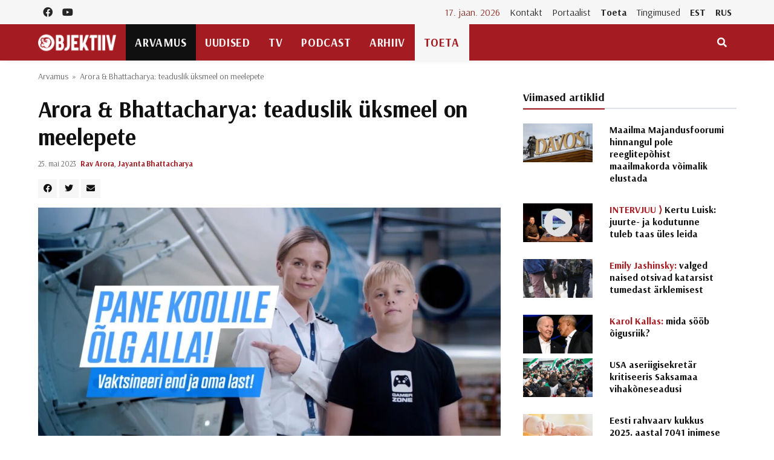

--- FILE ---
content_type: text/html; charset=UTF-8
request_url: https://objektiiv.ee/arora-bhattacharya-teaduslik-uksmeel-on-meelepete/
body_size: 22460
content:
<!doctype html>
<html lang="et">
  <head>
  <!-- Global site tag (gtag.js) - Google Analytics -->
<script async src="https://www.googletagmanager.com/gtag/js?id=UA-68821554-1"></script>
<script>window.dataLayer = window.dataLayer || [];function gtag(){dataLayer.push(arguments);}gtag('js', new Date());gtag('config', 'UA-68821554-1');</script>
  <meta charset="utf-8">
  <meta http-equiv="x-ua-compatible" content="ie=edge">
  <meta name="viewport" content="width=device-width, initial-scale=1, shrink-to-fit=no">
  <link href="https://fonts.googleapis.com/css2?family=Arsenal:ital,wght@0,400;0,700;1,400;1,700&family=PT+Serif:ital,wght@0,400;0,700;1,400;1,700&display=swap" rel="stylesheet">
  <meta name='robots' content='index, follow, max-image-preview:large, max-snippet:-1, max-video-preview:-1' />
	<style>img:is([sizes="auto" i], [sizes^="auto," i]) { contain-intrinsic-size: 3000px 1500px }</style>
	
	<!-- This site is optimized with the Yoast SEO plugin v25.9 - https://yoast.com/wordpress/plugins/seo/ -->
	<title>Arora &amp; Bhattacharya: teaduslik üksmeel on meelepete - Objektiiv</title>
	<link rel="canonical" href="https://objektiiv.ee/arora-bhattacharya-teaduslik-uksmeel-on-meelepete/" />
	<meta property="og:locale" content="et_EE" />
	<meta property="og:type" content="article" />
	<meta property="og:title" content="Arora &amp; Bhattacharya: teaduslik üksmeel on meelepete - Objektiiv" />
	<meta property="og:description" content="Ajakirjanik Rav Arora ja maailmakuulus meditsiiniteadlane Jayanta Bhattacharya kirjeldavad mõttekoja Brownstone Institute’i meediaportaalis kuidas poliitiliselt ja institutsionaalselt anastatud teadusmaailm hävitas Covidi ajal usalduse teaduse vastu." />
	<meta property="og:url" content="https://objektiiv.ee/arora-bhattacharya-teaduslik-uksmeel-on-meelepete/" />
	<meta property="og:site_name" content="Objektiiv" />
	<meta property="article:published_time" content="2023-05-25T07:03:25+00:00" />
	<meta property="article:modified_time" content="2023-05-25T17:58:51+00:00" />
	<meta property="og:image" content="https://objektiiv.ee/app/uploads/2021/12/pane-olg-alla.jpg" />
	<meta property="og:image:width" content="1920" />
	<meta property="og:image:height" content="1030" />
	<meta property="og:image:type" content="image/jpeg" />
	<meta name="author" content="Rav Arora, Jayanta Bhattacharya" />
	<meta name="twitter:card" content="summary_large_image" />
	<meta name="twitter:label1" content="Written by" />
	<meta name="twitter:data1" content="Rav Arora, Jayanta Bhattacharya" />
	<meta name="twitter:label2" content="Est. reading time" />
	<meta name="twitter:data2" content="7 minutit" />
	<script type="application/ld+json" class="yoast-schema-graph">{"@context":"https://schema.org","@graph":[{"@type":"WebPage","@id":"https://objektiiv.ee/arora-bhattacharya-teaduslik-uksmeel-on-meelepete/","url":"https://objektiiv.ee/arora-bhattacharya-teaduslik-uksmeel-on-meelepete/","name":"Arora &amp; Bhattacharya: teaduslik üksmeel on meelepete - Objektiiv","isPartOf":{"@id":"https://objektiiv.ee/#website"},"primaryImageOfPage":{"@id":"https://objektiiv.ee/arora-bhattacharya-teaduslik-uksmeel-on-meelepete/#primaryimage"},"image":{"@id":"https://objektiiv.ee/arora-bhattacharya-teaduslik-uksmeel-on-meelepete/#primaryimage"},"thumbnailUrl":"https://objektiiv.ee/app/uploads/2021/12/pane-olg-alla.jpg","datePublished":"2023-05-25T07:03:25+00:00","dateModified":"2023-05-25T17:58:51+00:00","author":{"@id":"https://objektiiv.ee/#/schema/person/5ec912459003b2b6f10328fabe80428d"},"breadcrumb":{"@id":"https://objektiiv.ee/arora-bhattacharya-teaduslik-uksmeel-on-meelepete/#breadcrumb"},"inLanguage":"et","potentialAction":[{"@type":"ReadAction","target":["https://objektiiv.ee/arora-bhattacharya-teaduslik-uksmeel-on-meelepete/"]}]},{"@type":"ImageObject","inLanguage":"et","@id":"https://objektiiv.ee/arora-bhattacharya-teaduslik-uksmeel-on-meelepete/#primaryimage","url":"https://objektiiv.ee/app/uploads/2021/12/pane-olg-alla.jpg","contentUrl":"https://objektiiv.ee/app/uploads/2021/12/pane-olg-alla.jpg","width":1920,"height":1030,"caption":"Foto: Haridus- ja Teadusministeerium"},{"@type":"BreadcrumbList","@id":"https://objektiiv.ee/arora-bhattacharya-teaduslik-uksmeel-on-meelepete/#breadcrumb","itemListElement":[{"@type":"ListItem","position":1,"name":"Home","item":"https://objektiiv.ee/"},{"@type":"ListItem","position":2,"name":"Arora &amp; Bhattacharya: teaduslik üksmeel on meelepete"}]},{"@type":"WebSite","@id":"https://objektiiv.ee/#website","url":"https://objektiiv.ee/","name":"Objektiiv","description":"Uudiste- ja arvamusportaal","potentialAction":[{"@type":"SearchAction","target":{"@type":"EntryPoint","urlTemplate":"https://objektiiv.ee/?s={search_term_string}"},"query-input":{"@type":"PropertyValueSpecification","valueRequired":true,"valueName":"search_term_string"}}],"inLanguage":"et"},{"@type":"Person","@id":"https://objektiiv.ee/#/schema/person/5ec912459003b2b6f10328fabe80428d","name":"Karol Kallas","image":{"@type":"ImageObject","inLanguage":"et","@id":"https://objektiiv.ee/#/schema/person/image/7b01bac20d222f37725ea07065ac612e","url":"https://objektiiv.ee/app/uploads/2019/07/1DAN_7738.jpg","contentUrl":"https://objektiiv.ee/app/uploads/2019/07/1DAN_7738.jpg","caption":"Karol Kallas"},"url":"https://objektiiv.ee/author/karolkallas/"}]}</script>
	<!-- / Yoast SEO plugin. -->


<script id="wpp-js" src="https://objektiiv.ee/app/mu-plugins/wordpress-popular-posts/assets/js/wpp.min.js?ver=7.3.3" data-sampling="0" data-sampling-rate="100" data-api-url="https://objektiiv.ee/wp-json/wordpress-popular-posts" data-post-id="173254" data-token="f4f08e3fa8" data-lang="0" data-debug="0"></script>
<script>
window._wpemojiSettings = {"baseUrl":"https:\/\/s.w.org\/images\/core\/emoji\/16.0.1\/72x72\/","ext":".png","svgUrl":"https:\/\/s.w.org\/images\/core\/emoji\/16.0.1\/svg\/","svgExt":".svg","source":{"concatemoji":"https:\/\/objektiiv.ee\/wp-includes\/js\/wp-emoji-release.min.js?ver=6.8.3"}};
/*! This file is auto-generated */
!function(s,n){var o,i,e;function c(e){try{var t={supportTests:e,timestamp:(new Date).valueOf()};sessionStorage.setItem(o,JSON.stringify(t))}catch(e){}}function p(e,t,n){e.clearRect(0,0,e.canvas.width,e.canvas.height),e.fillText(t,0,0);var t=new Uint32Array(e.getImageData(0,0,e.canvas.width,e.canvas.height).data),a=(e.clearRect(0,0,e.canvas.width,e.canvas.height),e.fillText(n,0,0),new Uint32Array(e.getImageData(0,0,e.canvas.width,e.canvas.height).data));return t.every(function(e,t){return e===a[t]})}function u(e,t){e.clearRect(0,0,e.canvas.width,e.canvas.height),e.fillText(t,0,0);for(var n=e.getImageData(16,16,1,1),a=0;a<n.data.length;a++)if(0!==n.data[a])return!1;return!0}function f(e,t,n,a){switch(t){case"flag":return n(e,"\ud83c\udff3\ufe0f\u200d\u26a7\ufe0f","\ud83c\udff3\ufe0f\u200b\u26a7\ufe0f")?!1:!n(e,"\ud83c\udde8\ud83c\uddf6","\ud83c\udde8\u200b\ud83c\uddf6")&&!n(e,"\ud83c\udff4\udb40\udc67\udb40\udc62\udb40\udc65\udb40\udc6e\udb40\udc67\udb40\udc7f","\ud83c\udff4\u200b\udb40\udc67\u200b\udb40\udc62\u200b\udb40\udc65\u200b\udb40\udc6e\u200b\udb40\udc67\u200b\udb40\udc7f");case"emoji":return!a(e,"\ud83e\udedf")}return!1}function g(e,t,n,a){var r="undefined"!=typeof WorkerGlobalScope&&self instanceof WorkerGlobalScope?new OffscreenCanvas(300,150):s.createElement("canvas"),o=r.getContext("2d",{willReadFrequently:!0}),i=(o.textBaseline="top",o.font="600 32px Arial",{});return e.forEach(function(e){i[e]=t(o,e,n,a)}),i}function t(e){var t=s.createElement("script");t.src=e,t.defer=!0,s.head.appendChild(t)}"undefined"!=typeof Promise&&(o="wpEmojiSettingsSupports",i=["flag","emoji"],n.supports={everything:!0,everythingExceptFlag:!0},e=new Promise(function(e){s.addEventListener("DOMContentLoaded",e,{once:!0})}),new Promise(function(t){var n=function(){try{var e=JSON.parse(sessionStorage.getItem(o));if("object"==typeof e&&"number"==typeof e.timestamp&&(new Date).valueOf()<e.timestamp+604800&&"object"==typeof e.supportTests)return e.supportTests}catch(e){}return null}();if(!n){if("undefined"!=typeof Worker&&"undefined"!=typeof OffscreenCanvas&&"undefined"!=typeof URL&&URL.createObjectURL&&"undefined"!=typeof Blob)try{var e="postMessage("+g.toString()+"("+[JSON.stringify(i),f.toString(),p.toString(),u.toString()].join(",")+"));",a=new Blob([e],{type:"text/javascript"}),r=new Worker(URL.createObjectURL(a),{name:"wpTestEmojiSupports"});return void(r.onmessage=function(e){c(n=e.data),r.terminate(),t(n)})}catch(e){}c(n=g(i,f,p,u))}t(n)}).then(function(e){for(var t in e)n.supports[t]=e[t],n.supports.everything=n.supports.everything&&n.supports[t],"flag"!==t&&(n.supports.everythingExceptFlag=n.supports.everythingExceptFlag&&n.supports[t]);n.supports.everythingExceptFlag=n.supports.everythingExceptFlag&&!n.supports.flag,n.DOMReady=!1,n.readyCallback=function(){n.DOMReady=!0}}).then(function(){return e}).then(function(){var e;n.supports.everything||(n.readyCallback(),(e=n.source||{}).concatemoji?t(e.concatemoji):e.wpemoji&&e.twemoji&&(t(e.twemoji),t(e.wpemoji)))}))}((window,document),window._wpemojiSettings);
</script>
<style id='wp-emoji-styles-inline-css'>

	img.wp-smiley, img.emoji {
		display: inline !important;
		border: none !important;
		box-shadow: none !important;
		height: 1em !important;
		width: 1em !important;
		margin: 0 0.07em !important;
		vertical-align: -0.1em !important;
		background: none !important;
		padding: 0 !important;
	}
</style>
<link rel='stylesheet' id='wp-block-library-css' href='https://objektiiv.ee/wp-includes/css/dist/block-library/style.min.css?ver=6.8.3' media='all' />
<style id='wp-block-library-inline-css'>
.wp-block-paragraph.is-style-left-indent { padding-left: 30px; }
</style>
<style id='classic-theme-styles-inline-css'>
/*! This file is auto-generated */
.wp-block-button__link{color:#fff;background-color:#32373c;border-radius:9999px;box-shadow:none;text-decoration:none;padding:calc(.667em + 2px) calc(1.333em + 2px);font-size:1.125em}.wp-block-file__button{background:#32373c;color:#fff;text-decoration:none}
</style>
<style id='co-authors-plus-coauthors-style-inline-css'>
.wp-block-co-authors-plus-coauthors.is-layout-flow [class*=wp-block-co-authors-plus]{display:inline}

</style>
<style id='co-authors-plus-avatar-style-inline-css'>
.wp-block-co-authors-plus-avatar :where(img){height:auto;max-width:100%;vertical-align:bottom}.wp-block-co-authors-plus-coauthors.is-layout-flow .wp-block-co-authors-plus-avatar :where(img){vertical-align:middle}.wp-block-co-authors-plus-avatar:is(.alignleft,.alignright){display:table}.wp-block-co-authors-plus-avatar.aligncenter{display:table;margin-inline:auto}

</style>
<style id='co-authors-plus-image-style-inline-css'>
.wp-block-co-authors-plus-image{margin-bottom:0}.wp-block-co-authors-plus-image :where(img){height:auto;max-width:100%;vertical-align:bottom}.wp-block-co-authors-plus-coauthors.is-layout-flow .wp-block-co-authors-plus-image :where(img){vertical-align:middle}.wp-block-co-authors-plus-image:is(.alignfull,.alignwide) :where(img){width:100%}.wp-block-co-authors-plus-image:is(.alignleft,.alignright){display:table}.wp-block-co-authors-plus-image.aligncenter{display:table;margin-inline:auto}

</style>
<link rel='stylesheet' id='wp-bootstrap-blocks-styles-css' href='https://objektiiv.ee/app/mu-plugins/wp-bootstrap-blocks/build/style-index.css?ver=5.2.1' media='all' />
<style id='global-styles-inline-css'>
:root{--wp--preset--aspect-ratio--square: 1;--wp--preset--aspect-ratio--4-3: 4/3;--wp--preset--aspect-ratio--3-4: 3/4;--wp--preset--aspect-ratio--3-2: 3/2;--wp--preset--aspect-ratio--2-3: 2/3;--wp--preset--aspect-ratio--16-9: 16/9;--wp--preset--aspect-ratio--9-16: 9/16;--wp--preset--color--black: #000000;--wp--preset--color--cyan-bluish-gray: #abb8c3;--wp--preset--color--white: #ffffff;--wp--preset--color--pale-pink: #f78da7;--wp--preset--color--vivid-red: #cf2e2e;--wp--preset--color--luminous-vivid-orange: #ff6900;--wp--preset--color--luminous-vivid-amber: #fcb900;--wp--preset--color--light-green-cyan: #7bdcb5;--wp--preset--color--vivid-green-cyan: #00d084;--wp--preset--color--pale-cyan-blue: #8ed1fc;--wp--preset--color--vivid-cyan-blue: #0693e3;--wp--preset--color--vivid-purple: #9b51e0;--wp--preset--gradient--vivid-cyan-blue-to-vivid-purple: linear-gradient(135deg,rgba(6,147,227,1) 0%,rgb(155,81,224) 100%);--wp--preset--gradient--light-green-cyan-to-vivid-green-cyan: linear-gradient(135deg,rgb(122,220,180) 0%,rgb(0,208,130) 100%);--wp--preset--gradient--luminous-vivid-amber-to-luminous-vivid-orange: linear-gradient(135deg,rgba(252,185,0,1) 0%,rgba(255,105,0,1) 100%);--wp--preset--gradient--luminous-vivid-orange-to-vivid-red: linear-gradient(135deg,rgba(255,105,0,1) 0%,rgb(207,46,46) 100%);--wp--preset--gradient--very-light-gray-to-cyan-bluish-gray: linear-gradient(135deg,rgb(238,238,238) 0%,rgb(169,184,195) 100%);--wp--preset--gradient--cool-to-warm-spectrum: linear-gradient(135deg,rgb(74,234,220) 0%,rgb(151,120,209) 20%,rgb(207,42,186) 40%,rgb(238,44,130) 60%,rgb(251,105,98) 80%,rgb(254,248,76) 100%);--wp--preset--gradient--blush-light-purple: linear-gradient(135deg,rgb(255,206,236) 0%,rgb(152,150,240) 100%);--wp--preset--gradient--blush-bordeaux: linear-gradient(135deg,rgb(254,205,165) 0%,rgb(254,45,45) 50%,rgb(107,0,62) 100%);--wp--preset--gradient--luminous-dusk: linear-gradient(135deg,rgb(255,203,112) 0%,rgb(199,81,192) 50%,rgb(65,88,208) 100%);--wp--preset--gradient--pale-ocean: linear-gradient(135deg,rgb(255,245,203) 0%,rgb(182,227,212) 50%,rgb(51,167,181) 100%);--wp--preset--gradient--electric-grass: linear-gradient(135deg,rgb(202,248,128) 0%,rgb(113,206,126) 100%);--wp--preset--gradient--midnight: linear-gradient(135deg,rgb(2,3,129) 0%,rgb(40,116,252) 100%);--wp--preset--font-size--small: 13px;--wp--preset--font-size--medium: 20px;--wp--preset--font-size--large: 36px;--wp--preset--font-size--x-large: 42px;--wp--preset--spacing--20: 0.44rem;--wp--preset--spacing--30: 0.67rem;--wp--preset--spacing--40: 1rem;--wp--preset--spacing--50: 1.5rem;--wp--preset--spacing--60: 2.25rem;--wp--preset--spacing--70: 3.38rem;--wp--preset--spacing--80: 5.06rem;--wp--preset--shadow--natural: 6px 6px 9px rgba(0, 0, 0, 0.2);--wp--preset--shadow--deep: 12px 12px 50px rgba(0, 0, 0, 0.4);--wp--preset--shadow--sharp: 6px 6px 0px rgba(0, 0, 0, 0.2);--wp--preset--shadow--outlined: 6px 6px 0px -3px rgba(255, 255, 255, 1), 6px 6px rgba(0, 0, 0, 1);--wp--preset--shadow--crisp: 6px 6px 0px rgba(0, 0, 0, 1);}:where(.is-layout-flex){gap: 0.5em;}:where(.is-layout-grid){gap: 0.5em;}body .is-layout-flex{display: flex;}.is-layout-flex{flex-wrap: wrap;align-items: center;}.is-layout-flex > :is(*, div){margin: 0;}body .is-layout-grid{display: grid;}.is-layout-grid > :is(*, div){margin: 0;}:where(.wp-block-columns.is-layout-flex){gap: 2em;}:where(.wp-block-columns.is-layout-grid){gap: 2em;}:where(.wp-block-post-template.is-layout-flex){gap: 1.25em;}:where(.wp-block-post-template.is-layout-grid){gap: 1.25em;}.has-black-color{color: var(--wp--preset--color--black) !important;}.has-cyan-bluish-gray-color{color: var(--wp--preset--color--cyan-bluish-gray) !important;}.has-white-color{color: var(--wp--preset--color--white) !important;}.has-pale-pink-color{color: var(--wp--preset--color--pale-pink) !important;}.has-vivid-red-color{color: var(--wp--preset--color--vivid-red) !important;}.has-luminous-vivid-orange-color{color: var(--wp--preset--color--luminous-vivid-orange) !important;}.has-luminous-vivid-amber-color{color: var(--wp--preset--color--luminous-vivid-amber) !important;}.has-light-green-cyan-color{color: var(--wp--preset--color--light-green-cyan) !important;}.has-vivid-green-cyan-color{color: var(--wp--preset--color--vivid-green-cyan) !important;}.has-pale-cyan-blue-color{color: var(--wp--preset--color--pale-cyan-blue) !important;}.has-vivid-cyan-blue-color{color: var(--wp--preset--color--vivid-cyan-blue) !important;}.has-vivid-purple-color{color: var(--wp--preset--color--vivid-purple) !important;}.has-black-background-color{background-color: var(--wp--preset--color--black) !important;}.has-cyan-bluish-gray-background-color{background-color: var(--wp--preset--color--cyan-bluish-gray) !important;}.has-white-background-color{background-color: var(--wp--preset--color--white) !important;}.has-pale-pink-background-color{background-color: var(--wp--preset--color--pale-pink) !important;}.has-vivid-red-background-color{background-color: var(--wp--preset--color--vivid-red) !important;}.has-luminous-vivid-orange-background-color{background-color: var(--wp--preset--color--luminous-vivid-orange) !important;}.has-luminous-vivid-amber-background-color{background-color: var(--wp--preset--color--luminous-vivid-amber) !important;}.has-light-green-cyan-background-color{background-color: var(--wp--preset--color--light-green-cyan) !important;}.has-vivid-green-cyan-background-color{background-color: var(--wp--preset--color--vivid-green-cyan) !important;}.has-pale-cyan-blue-background-color{background-color: var(--wp--preset--color--pale-cyan-blue) !important;}.has-vivid-cyan-blue-background-color{background-color: var(--wp--preset--color--vivid-cyan-blue) !important;}.has-vivid-purple-background-color{background-color: var(--wp--preset--color--vivid-purple) !important;}.has-black-border-color{border-color: var(--wp--preset--color--black) !important;}.has-cyan-bluish-gray-border-color{border-color: var(--wp--preset--color--cyan-bluish-gray) !important;}.has-white-border-color{border-color: var(--wp--preset--color--white) !important;}.has-pale-pink-border-color{border-color: var(--wp--preset--color--pale-pink) !important;}.has-vivid-red-border-color{border-color: var(--wp--preset--color--vivid-red) !important;}.has-luminous-vivid-orange-border-color{border-color: var(--wp--preset--color--luminous-vivid-orange) !important;}.has-luminous-vivid-amber-border-color{border-color: var(--wp--preset--color--luminous-vivid-amber) !important;}.has-light-green-cyan-border-color{border-color: var(--wp--preset--color--light-green-cyan) !important;}.has-vivid-green-cyan-border-color{border-color: var(--wp--preset--color--vivid-green-cyan) !important;}.has-pale-cyan-blue-border-color{border-color: var(--wp--preset--color--pale-cyan-blue) !important;}.has-vivid-cyan-blue-border-color{border-color: var(--wp--preset--color--vivid-cyan-blue) !important;}.has-vivid-purple-border-color{border-color: var(--wp--preset--color--vivid-purple) !important;}.has-vivid-cyan-blue-to-vivid-purple-gradient-background{background: var(--wp--preset--gradient--vivid-cyan-blue-to-vivid-purple) !important;}.has-light-green-cyan-to-vivid-green-cyan-gradient-background{background: var(--wp--preset--gradient--light-green-cyan-to-vivid-green-cyan) !important;}.has-luminous-vivid-amber-to-luminous-vivid-orange-gradient-background{background: var(--wp--preset--gradient--luminous-vivid-amber-to-luminous-vivid-orange) !important;}.has-luminous-vivid-orange-to-vivid-red-gradient-background{background: var(--wp--preset--gradient--luminous-vivid-orange-to-vivid-red) !important;}.has-very-light-gray-to-cyan-bluish-gray-gradient-background{background: var(--wp--preset--gradient--very-light-gray-to-cyan-bluish-gray) !important;}.has-cool-to-warm-spectrum-gradient-background{background: var(--wp--preset--gradient--cool-to-warm-spectrum) !important;}.has-blush-light-purple-gradient-background{background: var(--wp--preset--gradient--blush-light-purple) !important;}.has-blush-bordeaux-gradient-background{background: var(--wp--preset--gradient--blush-bordeaux) !important;}.has-luminous-dusk-gradient-background{background: var(--wp--preset--gradient--luminous-dusk) !important;}.has-pale-ocean-gradient-background{background: var(--wp--preset--gradient--pale-ocean) !important;}.has-electric-grass-gradient-background{background: var(--wp--preset--gradient--electric-grass) !important;}.has-midnight-gradient-background{background: var(--wp--preset--gradient--midnight) !important;}.has-small-font-size{font-size: var(--wp--preset--font-size--small) !important;}.has-medium-font-size{font-size: var(--wp--preset--font-size--medium) !important;}.has-large-font-size{font-size: var(--wp--preset--font-size--large) !important;}.has-x-large-font-size{font-size: var(--wp--preset--font-size--x-large) !important;}
:where(.wp-block-post-template.is-layout-flex){gap: 1.25em;}:where(.wp-block-post-template.is-layout-grid){gap: 1.25em;}
:where(.wp-block-columns.is-layout-flex){gap: 2em;}:where(.wp-block-columns.is-layout-grid){gap: 2em;}
:root :where(.wp-block-pullquote){font-size: 1.5em;line-height: 1.6;}
</style>
<link rel='stylesheet' id='h5ap-public-css' href='https://objektiiv.ee/app/plugins/html5-audio-player/assets/css/style.css?ver=1768673659' media='all' />
<link rel='stylesheet' id='wordpress-popular-posts-css-css' href='https://objektiiv.ee/app/mu-plugins/wordpress-popular-posts/assets/css/wpp.css?ver=7.3.3' media='all' />
<link rel="https://api.w.org/" href="https://objektiiv.ee/wp-json/" /><link rel="alternate" title="JSON" type="application/json" href="https://objektiiv.ee/wp-json/wp/v2/posts/173254" /><link rel="EditURI" type="application/rsd+xml" title="RSD" href="https://objektiiv.ee/xmlrpc.php?rsd" />
<meta name="generator" content="WordPress 6.8.3" />
<link rel='shortlink' href='https://objektiiv.ee/?p=173254' />
<link rel="alternate" title="oEmbed (JSON)" type="application/json+oembed" href="https://objektiiv.ee/wp-json/oembed/1.0/embed?url=https%3A%2F%2Fobjektiiv.ee%2Farora-bhattacharya-teaduslik-uksmeel-on-meelepete%2F" />
<link rel="alternate" title="oEmbed (XML)" type="text/xml+oembed" href="https://objektiiv.ee/wp-json/oembed/1.0/embed?url=https%3A%2F%2Fobjektiiv.ee%2Farora-bhattacharya-teaduslik-uksmeel-on-meelepete%2F&#038;format=xml" />
        <style>
            .mejs-container:has(.plyr) {
                height: auto;
                background: transparent
            }

            .mejs-container:has(.plyr) .mejs-controls {
                display: none
            }

            .h5ap_all {
                --shadow-color: 197deg 32% 65%;
                border-radius: 6px;
                box-shadow: 0px 0px 9.6px hsl(var(--shadow-color)/.36), 0 1.7px 1.9px 0px hsl(var(--shadow-color)/.36), 0 4.3px 1.8px -1.7px hsl(var(--shadow-color)/.36), -0.1px 10.6px 11.9px -2.5px hsl(var(--shadow-color)/.36);
                margin: 16px auto;
            }

            .h5ap_single_button {
                height: 5050;
            }
        </style>
    		<style>
			span.h5ap_single_button {
				display: inline-flex;
				justify-content: center;
				align-items: center;
			}

			.h5ap_single_button span {
				line-height: 0;
			}

			span#h5ap_single_button span svg {
				cursor: pointer;
			}

			#skin_default .plyr__control,
			#skin_default .plyr__time {
				color: #4f5b5f			}

			#skin_default .plyr__control:hover {
				background: #1aafff;
				color: #f5f5f5			}

			#skin_default .plyr__controls {
				background: #f5f5f5			}

			#skin_default .plyr__controls__item input {
				color: #1aafff			}

			.plyr {
				--plyr-color-main: #4f5b5f			}

			/* Custom Css */
					</style>
            <style id="wpp-loading-animation-styles">@-webkit-keyframes bgslide{from{background-position-x:0}to{background-position-x:-200%}}@keyframes bgslide{from{background-position-x:0}to{background-position-x:-200%}}.wpp-widget-block-placeholder,.wpp-shortcode-placeholder{margin:0 auto;width:60px;height:3px;background:#dd3737;background:linear-gradient(90deg,#dd3737 0%,#571313 10%,#dd3737 100%);background-size:200% auto;border-radius:3px;-webkit-animation:bgslide 1s infinite linear;animation:bgslide 1s infinite linear}</style>
            <style type="text/css">.heading{width:10sec;}</style><link rel="icon" href="https://objektiiv.ee/app/uploads/2020/06/cropped-android-chrome-512x512-1.png" sizes="32x32" />
<link rel="icon" href="https://objektiiv.ee/app/uploads/2020/06/cropped-android-chrome-512x512-1.png" sizes="192x192" />
<link rel="apple-touch-icon" href="https://objektiiv.ee/app/uploads/2020/06/cropped-android-chrome-512x512-1.png" />
<meta name="msapplication-TileImage" content="https://objektiiv.ee/app/uploads/2020/06/cropped-android-chrome-512x512-1.png" />
  <link rel="preload" as="style" href="https://objektiiv.ee/app/themes/objektiiv/public/build/assets/app-Bir9rr2K.css" /><link rel="modulepreload" href="https://objektiiv.ee/app/themes/objektiiv/public/build/assets/app-DLB--ngt.js" /><link rel="stylesheet" href="https://objektiiv.ee/app/themes/objektiiv/public/build/assets/app-Bir9rr2K.css" /><script type="module" src="https://objektiiv.ee/app/themes/objektiiv/public/build/assets/app-DLB--ngt.js"></script></head>
  <body class="wp-singular post-template-default single single-post postid-173254 single-format-standard wp-embed-responsive wp-theme-objektiiv bg-repeat font-family arora-bhattacharya-teaduslik-uksmeel-on-meelepete">
    <div id="fb-root"></div>
<script>
  window.fbAsyncInit = function() {
    FB.init({
      xfbml            : true,
      version          : 'v23.0'
    });
  };
</script>
<script async defer crossorigin="anonymous" src="https://connect.facebook.net/et_EE/sdk.js"></script>
    <!--Background image-->
    <div class="bg-image"></div>
        <!--Header start-->
<header class="header">
  <!-- top main menu -->
  <div class="top-menu bg-light">
    <div class="container">
      <!--Navbar-->
      <nav class="navbar navbar-expand-lg navbar-light p-0">
        <!--Top Navbar-->
        <div id="navbarTogglerDemo" class="collapse navbar-collapse">
          <ul class="navbar-nav text-center">
  <li class="nav-item"><a class="nav-link" href="https://www.facebook.com/objektiiv" target="_blank"><i class="fab fa-facebook"></i></a></li>
  <li class="nav-item"><a class="nav-link" href="https://www.youtube.com/channel/UC9jvpid_4zguLrY_8XQgOGg" target="_blank"><i class="fab fa-youtube"></i></a></li>
</ul>
          <!-- Time -->
          <div class="weather-time d-none d-lg-block ml-auto">
            <time class="navbar-text mr-2 text-primary-text" datetime="2026-01-17">17. jaan. 2026</time>
          </div>
          <!--Top left menu-->
                      <ul id="menu-ulemine-menuu" class="navbar-nav"><li itemscope="itemscope" itemtype="https://www.schema.org/SiteNavigationElement" id="menu-item-103630" class="menu-item menu-item-type-post_type menu-item-object-page menu-item-103630 nav-item"><a title="Kontakt" href="https://objektiiv.ee/kontakt/" class="nav-link">Kontakt</a></li>
<li itemscope="itemscope" itemtype="https://www.schema.org/SiteNavigationElement" id="menu-item-103631" class="menu-item menu-item-type-post_type menu-item-object-page menu-item-103631 nav-item"><a title="Portaalist" href="https://objektiiv.ee/portaalist/" class="nav-link">Portaalist</a></li>
<li itemscope="itemscope" itemtype="https://www.schema.org/SiteNavigationElement" id="menu-item-103633" class="menu-highlight menu-item menu-item-type-post_type menu-item-object-page menu-item-103633 nav-item"><a title="Toeta" href="https://objektiiv.ee/anneta/" class="nav-link">Toeta</a></li>
<li itemscope="itemscope" itemtype="https://www.schema.org/SiteNavigationElement" id="menu-item-171986" class="menu-item menu-item-type-post_type menu-item-object-page menu-item-171986 nav-item"><a title="Tingimused" href="https://objektiiv.ee/annetamise-tingimused/" class="nav-link">Tingimused</a></li>
<li itemscope="itemscope" itemtype="https://www.schema.org/SiteNavigationElement" id="menu-item-133653" class="text-primary font-weight-bold menu-item menu-item-type-custom menu-item-object-custom menu-item-home menu-item-133653 nav-item"><a title="EST" href="https://objektiiv.ee" class="nav-link">EST</a></li>
<li itemscope="itemscope" itemtype="https://www.schema.org/SiteNavigationElement" id="menu-item-133655" class="text-primary font-weight-bold menu-item menu-item-type-custom menu-item-object-custom menu-item-133655 nav-item"><a title="RUS" href="https://rus.objektiiv.ee" class="nav-link">RUS</a></li>
</ul>
                    <!--end top left menu-->
        </div>
        <!--End top navbar-->
      </nav>
      <!-- End Navbar -->
    </div>
  </div>
  <!--end top main menu-->
</header>
<!--End header-->

<!--Main menu-->
<div id="showbacktop" class="full-nav bg-primary border-none border-bottom shadow-b-sm py-0 mb-0 sticky-top">
  <div class="container">
    <nav id="main-menu" class="main-menu navbar navbar-expand-lg navbar-dark px-2 px-lg-0 py-0">
      <!--Hamburger button-->
      <a id="showLeftPush" class="navbar-toggler side-hamburger border-0 px-0 my-2" href="#">
        <span class="hamburger-icon">
          <span></span><span></span><span></span><span></span>
        </span>
      </a>
      <a class="navbar-brand" href="https://objektiiv.ee">
        <img src="https://objektiiv.ee/app/themes/objektiiv/public/build/assets/objektiiv-logo-544_180-mEcMzLCq.png" height="43" alt="">
      </a>
      <!--Right Toggle Button-->
      <button id="mobileSearchMenuButton" class="navbar-toggler px-0 my-2 collapsed" type="button" data-toggle="collapse" data-target="#mobileSearch" aria-controls="mobileSearch" aria-expanded="false" aria-label="Toggle navigation">
        <span class="fa fa-search"></span>
      </button>

      <!--Navbar menu-->
      <div id="navbarMain" class="collapse navbar-collapse hover-mode">
        <!--left main menu start-->
                  <ul id="menu-peamenuu" class="navbar-nav main-nav navbar-uppercase first-left-lg-0"><li itemscope="itemscope" itemtype="https://www.schema.org/SiteNavigationElement" id="menu-item-22822" class="menu-item menu-item-type-taxonomy menu-item-object-category current-post-ancestor current-menu-parent current-post-parent active menu-item-22822 nav-item"><a title="Arvamus" href="https://objektiiv.ee/rubriik/arvamus/" class="nav-link">Arvamus</a></li>
<li itemscope="itemscope" itemtype="https://www.schema.org/SiteNavigationElement" id="menu-item-22744" class="menu-item menu-item-type-taxonomy menu-item-object-category menu-item-has-children dropdown menu-item-22744 nav-item"><a title="Uudised" href="https://objektiiv.ee/rubriik/uudised/" class="nav-link">Uudised</a>
<ul class="dropdown-menu"  role="menu">
	<li itemscope="itemscope" itemtype="https://www.schema.org/SiteNavigationElement" id="menu-item-111259" class="menu-item menu-item-type-taxonomy menu-item-object-category menu-item-111259 nav-item"><a title="Eesti" href="https://objektiiv.ee/rubriik/uudised/eestiuudised/" class="dropdown-item" role="menuitem">Eesti</a></li>
	<li itemscope="itemscope" itemtype="https://www.schema.org/SiteNavigationElement" id="menu-item-111258" class="menu-item menu-item-type-taxonomy menu-item-object-category menu-item-111258 nav-item"><a title="Maailm" href="https://objektiiv.ee/rubriik/uudised/valisuudised/" class="dropdown-item" role="menuitem">Maailm</a></li>
	<li itemscope="itemscope" itemtype="https://www.schema.org/SiteNavigationElement" id="menu-item-177035" class="menu-item menu-item-type-taxonomy menu-item-object-category menu-item-177035 nav-item"><a title="Majandus" href="https://objektiiv.ee/rubriik/uudised/majandus/" class="dropdown-item" role="menuitem">Majandus</a></li>
</ul>
</li>
<li itemscope="itemscope" itemtype="https://www.schema.org/SiteNavigationElement" id="menu-item-22826" class="menu-item menu-item-type-taxonomy menu-item-object-category menu-item-22826 nav-item"><a title="TV" href="https://objektiiv.ee/rubriik/tv/" class="nav-link">TV</a></li>
<li itemscope="itemscope" itemtype="https://www.schema.org/SiteNavigationElement" id="menu-item-102332" class="menu-item menu-item-type-taxonomy menu-item-object-category menu-item-102332 nav-item"><a title="Podcast" href="https://objektiiv.ee/rubriik/podcast/" class="nav-link">Podcast</a></li>
<li itemscope="itemscope" itemtype="https://www.schema.org/SiteNavigationElement" id="menu-item-125262" class="menu-item menu-item-type-custom menu-item-object-custom menu-item-has-children dropdown menu-item-125262 nav-item"><a title="Arhiiv" href="#" class="nav-link">Arhiiv</a>
<ul class="dropdown-menu"  role="menu">
	<li itemscope="itemscope" itemtype="https://www.schema.org/SiteNavigationElement" id="menu-item-125266" class="menu-item menu-item-type-post_type menu-item-object-page menu-item-125266 nav-item"><a title="Viimase 10 päeva artiklid" href="https://objektiiv.ee/viimased/" class="dropdown-item" role="menuitem">Viimase 10 päeva artiklid</a></li>
	<li itemscope="itemscope" itemtype="https://www.schema.org/SiteNavigationElement" id="menu-item-125263" class="menu-item menu-item-type-custom menu-item-object-custom menu-item-has-children dropdown menu-item-125263 nav-item"><a title="Teemad" href="#" class="dropdown-item" role="menuitem">Teemad</a>
	<ul class="dropdown-menu"  role="menu">
		<li itemscope="itemscope" itemtype="https://www.schema.org/SiteNavigationElement" id="menu-item-22760" class="menu-item menu-item-type-custom menu-item-object-custom menu-item-22760 nav-item"><a title="Poliitika" href="/teema/poliitika" class="dropdown-item" role="menuitem">Poliitika</a></li>
		<li itemscope="itemscope" itemtype="https://www.schema.org/SiteNavigationElement" id="menu-item-22761" class="menu-item menu-item-type-custom menu-item-object-custom menu-item-22761 nav-item"><a title="Kultuur" href="/teema/kultuur" class="dropdown-item" role="menuitem">Kultuur</a></li>
		<li itemscope="itemscope" itemtype="https://www.schema.org/SiteNavigationElement" id="menu-item-22762" class="menu-item menu-item-type-custom menu-item-object-custom menu-item-22762 nav-item"><a title="Perekond" href="/teema/perekond" class="dropdown-item" role="menuitem">Perekond</a></li>
		<li itemscope="itemscope" itemtype="https://www.schema.org/SiteNavigationElement" id="menu-item-22763" class="menu-item menu-item-type-custom menu-item-object-custom menu-item-22763 nav-item"><a title="Sõda" href="/teema/soda" class="dropdown-item" role="menuitem">Sõda</a></li>
		<li itemscope="itemscope" itemtype="https://www.schema.org/SiteNavigationElement" id="menu-item-22764" class="menu-item menu-item-type-custom menu-item-object-custom menu-item-22764 nav-item"><a title="Sõnavabadus" href="/teema/sonavabadus" class="dropdown-item" role="menuitem">Sõnavabadus</a></li>
		<li itemscope="itemscope" itemtype="https://www.schema.org/SiteNavigationElement" id="menu-item-25417" class="menu-item menu-item-type-custom menu-item-object-custom menu-item-25417 nav-item"><a title="Demokraatia" href="/teema/demokraatia" class="dropdown-item" role="menuitem">Demokraatia</a></li>
		<li itemscope="itemscope" itemtype="https://www.schema.org/SiteNavigationElement" id="menu-item-25418" class="menu-item menu-item-type-custom menu-item-object-custom menu-item-25418 nav-item"><a title="Religioon" href="/teema/religioon" class="dropdown-item" role="menuitem">Religioon</a></li>
		<li itemscope="itemscope" itemtype="https://www.schema.org/SiteNavigationElement" id="menu-item-25421" class="menu-item menu-item-type-custom menu-item-object-custom menu-item-25421 nav-item"><a title="Õigus elule" href="http://objektiiv.ee/teema/oigus-elule/" class="dropdown-item" role="menuitem">Õigus elule</a></li>
	</ul>
</li>
</ul>
</li>
<li itemscope="itemscope" itemtype="https://www.schema.org/SiteNavigationElement" id="menu-item-193804" class="menu-highlight menu-item menu-item-type-custom menu-item-object-custom menu-item-193804 nav-item"><a title="Toeta" href="https://toeta.objektiiv.ee" class="nav-link">Toeta</a></li>
</ul>
                <!--end left main menu-->

        <!--Search form-->
        <div class="navbar-nav ml-auto d-none d-lg-block">
          <div class="dropdown dropleft">
            <!--button-->
            <button id="searchMenuButton" class="btn btn-dark bg-transparent border-0" type="button" data-toggle="dropdown" aria-haspopup="true" aria-expanded="false">
              <i class="fa fa-search"></i>
            </button>
            <!--hide search-->
            <div id="search" class="dropdown-menu no-shadow border-0 py-0 bg-primary" aria-labelledby="searchMenuButton">
              <form role="search" method="get" class="search-form ml-auto form-inline" action="/">
                <div class="input-group">
                  <input type="text" class="form-control" name="s" placeholder="Otsi ..." aria-label="search">
                </div>
              </form>
            </div>
            <!--end hide search-->
          </div>
        </div>
        <!--end search form-->
      </div>
      <!--End navbar menu-->
    </nav>

    <!--search mobile-->
    <div class="navbar-collapse collapse" id="mobileSearch" style="">
      <div class="col-12 py-2">
        <!--search form-->
        <form role="search" method="get" class="form-inline" action="/">
          <div class="input-group w-100 bg-white">
            <input type="text" name="s" class="form-control border border-right-0" placeholder="Otsi ..." aria-label="search">
            <div class="input-group-prepend bg-light-dark">
              <button class="btn bg-transparent border-left-0 input-group-text border" type="submit"><i class="fa fa-search"></i></button>
            </div>
          </div>
        </form>
        <!--end search form-->
      </div>
    </div>
    <!--end search mobile-->
  </div>
</div>
<!-- End main menu -->
<!-- sidebar mobile menu -->
<div class="mobile-side">
  <!--Left Mobile menu-->
  <a href="#" class="back-menu">
    <span class="hamburger-icon open">
      <span></span><span></span><span></span><span></span>
    </span>
  </a>
  <nav id="mobile-menu" class="menu-mobile d-flex flex-column push push-left shadow-r-sm bg-white">
    <!-- mobile menu content -->
    <div class="mobile-content mb-auto">
      <!--logo-->
      <div class="logo-sidenav p-2">
        <a href="https://objektiiv.ee">
          <img src="https://objektiiv.ee/app/themes/objektiiv/public/build/assets/objektiiv-logo-light-556_166-BzpyCXIE.png" class="img-fluid" alt="logo">
        </a>
      </div>
      <!--navigation-->
      <div class="sidenav-menu">
        <nav class="navbar navbar-inverse">
                      <ul id="menu-peamenuu-1" class="nav navbar-nav list-group list-unstyled side-link border-bottom-last-0"><li itemscope="itemscope" itemtype="https://www.schema.org/SiteNavigationElement" class="menu-item menu-item-type-taxonomy menu-item-object-category current-post-ancestor current-menu-parent current-post-parent active menu-item-22822 nav-item"><a title="Arvamus" href="https://objektiiv.ee/rubriik/arvamus/" class="nav-link">Arvamus</a></li>
<li itemscope="itemscope" itemtype="https://www.schema.org/SiteNavigationElement" class="menu-item menu-item-type-taxonomy menu-item-object-category menu-item-has-children dropdown menu-item-22744 nav-item"><a title="Uudised" href="https://objektiiv.ee/rubriik/uudised/" class="nav-link">Uudised</a>
<ul class="dropdown-menu"  role="menu">
	<li itemscope="itemscope" itemtype="https://www.schema.org/SiteNavigationElement" class="menu-item menu-item-type-taxonomy menu-item-object-category menu-item-111259 nav-item"><a title="Eesti" href="https://objektiiv.ee/rubriik/uudised/eestiuudised/" class="dropdown-item" role="menuitem">Eesti</a></li>
	<li itemscope="itemscope" itemtype="https://www.schema.org/SiteNavigationElement" class="menu-item menu-item-type-taxonomy menu-item-object-category menu-item-111258 nav-item"><a title="Maailm" href="https://objektiiv.ee/rubriik/uudised/valisuudised/" class="dropdown-item" role="menuitem">Maailm</a></li>
	<li itemscope="itemscope" itemtype="https://www.schema.org/SiteNavigationElement" class="menu-item menu-item-type-taxonomy menu-item-object-category menu-item-177035 nav-item"><a title="Majandus" href="https://objektiiv.ee/rubriik/uudised/majandus/" class="dropdown-item" role="menuitem">Majandus</a></li>
</ul>
</li>
<li itemscope="itemscope" itemtype="https://www.schema.org/SiteNavigationElement" class="menu-item menu-item-type-taxonomy menu-item-object-category menu-item-22826 nav-item"><a title="TV" href="https://objektiiv.ee/rubriik/tv/" class="nav-link">TV</a></li>
<li itemscope="itemscope" itemtype="https://www.schema.org/SiteNavigationElement" class="menu-item menu-item-type-taxonomy menu-item-object-category menu-item-102332 nav-item"><a title="Podcast" href="https://objektiiv.ee/rubriik/podcast/" class="nav-link">Podcast</a></li>
<li itemscope="itemscope" itemtype="https://www.schema.org/SiteNavigationElement" class="menu-item menu-item-type-custom menu-item-object-custom menu-item-has-children dropdown menu-item-125262 nav-item"><a title="Arhiiv" href="#" class="nav-link">Arhiiv</a>
<ul class="dropdown-menu"  role="menu">
	<li itemscope="itemscope" itemtype="https://www.schema.org/SiteNavigationElement" class="menu-item menu-item-type-post_type menu-item-object-page menu-item-125266 nav-item"><a title="Viimase 10 päeva artiklid" href="https://objektiiv.ee/viimased/" class="dropdown-item" role="menuitem">Viimase 10 päeva artiklid</a></li>
	<li itemscope="itemscope" itemtype="https://www.schema.org/SiteNavigationElement" class="menu-item menu-item-type-custom menu-item-object-custom menu-item-has-children dropdown menu-item-125263 nav-item"><a title="Teemad" href="#" class="dropdown-item" role="menuitem">Teemad</a>
	<ul class="dropdown-menu"  role="menu">
		<li itemscope="itemscope" itemtype="https://www.schema.org/SiteNavigationElement" class="menu-item menu-item-type-custom menu-item-object-custom menu-item-22760 nav-item"><a title="Poliitika" href="/teema/poliitika" class="dropdown-item" role="menuitem">Poliitika</a></li>
		<li itemscope="itemscope" itemtype="https://www.schema.org/SiteNavigationElement" class="menu-item menu-item-type-custom menu-item-object-custom menu-item-22761 nav-item"><a title="Kultuur" href="/teema/kultuur" class="dropdown-item" role="menuitem">Kultuur</a></li>
		<li itemscope="itemscope" itemtype="https://www.schema.org/SiteNavigationElement" class="menu-item menu-item-type-custom menu-item-object-custom menu-item-22762 nav-item"><a title="Perekond" href="/teema/perekond" class="dropdown-item" role="menuitem">Perekond</a></li>
		<li itemscope="itemscope" itemtype="https://www.schema.org/SiteNavigationElement" class="menu-item menu-item-type-custom menu-item-object-custom menu-item-22763 nav-item"><a title="Sõda" href="/teema/soda" class="dropdown-item" role="menuitem">Sõda</a></li>
		<li itemscope="itemscope" itemtype="https://www.schema.org/SiteNavigationElement" class="menu-item menu-item-type-custom menu-item-object-custom menu-item-22764 nav-item"><a title="Sõnavabadus" href="/teema/sonavabadus" class="dropdown-item" role="menuitem">Sõnavabadus</a></li>
		<li itemscope="itemscope" itemtype="https://www.schema.org/SiteNavigationElement" class="menu-item menu-item-type-custom menu-item-object-custom menu-item-25417 nav-item"><a title="Demokraatia" href="/teema/demokraatia" class="dropdown-item" role="menuitem">Demokraatia</a></li>
		<li itemscope="itemscope" itemtype="https://www.schema.org/SiteNavigationElement" class="menu-item menu-item-type-custom menu-item-object-custom menu-item-25418 nav-item"><a title="Religioon" href="/teema/religioon" class="dropdown-item" role="menuitem">Religioon</a></li>
		<li itemscope="itemscope" itemtype="https://www.schema.org/SiteNavigationElement" class="menu-item menu-item-type-custom menu-item-object-custom menu-item-25421 nav-item"><a title="Õigus elule" href="http://objektiiv.ee/teema/oigus-elule/" class="dropdown-item" role="menuitem">Õigus elule</a></li>
	</ul>
</li>
</ul>
</li>
<li itemscope="itemscope" itemtype="https://www.schema.org/SiteNavigationElement" class="menu-highlight menu-item menu-item-type-custom menu-item-object-custom menu-item-193804 nav-item"><a title="Toeta" href="https://toeta.objektiiv.ee" class="nav-link">Toeta</a></li>
</ul>
                  </nav>
      </div>
    </div>
  </nav>
</div>
<!-- end sidebar mobile menu -->
    <!-- ========== WRAPPER ========== -->
    <div class="wrapper"
       data-next-posts-links='["https:\/\/objektiiv.ee\/uuring-covidi-modrna-sustid-pohjustavad-sudamelihaste-poletikke\/","https:\/\/objektiiv.ee\/covidi-geeniteraapia-tappis-rohkem-lapsi-kui-vois-paasta\/","https:\/\/objektiiv.ee\/henry-hill-briti-covid-19-analuus-on-poliitiline-teater\/","https:\/\/objektiiv.ee\/uhendkuningriigis-avalikustati-covidi-juurdluse-tulemused\/","https:\/\/objektiiv.ee\/briti-valitsus-varjab-modrna-sustide-ja-liigsurmade-voimalike-seoste-andmeid\/","https:\/\/objektiiv.ee\/uuring-meesuliopilased-on-isegi-vaenlaste-vastu-sallivamad-kui-naisuliopilased-liitlaste-suhtes\/","https:\/\/objektiiv.ee\/january-littlejohn-sugu-kinnitav-ravi-pole-mitte-kunagi-oigustatud\/","https:\/\/objektiiv.ee\/teadus-covid-19-vaktsiinidel-tuvastati-63-tosist-kesknarvisusteemi-korvaltoimet\/","https:\/\/objektiiv.ee\/teadus-trump-on-autokraat\/","https:\/\/objektiiv.ee\/pfizeri-direktori-hinnangul-peaks-donald-trump-saama-covidi-sustiainete-eest-nobeli-rahuauhinna\/"]' >
                          <div class="content-wrap">
                <div class="container" role="document">
                <div class="row">
      <!--breadcrumb-->
<div class="col-12">
    <div class="breadcrumb u-breadcrumb pt-3 px-0 mb-0 bg-transparent small ">
        <a class="breadcrumb-item " href="https://objektiiv.ee/rubriik/arvamus/">Arvamus</a>&nbsp;&nbsp;»&nbsp;&nbsp;
        <span class="d-none d-md-inline">Arora &amp; Bhattacharya: teaduslik üksmeel on meelepete</span>
    </div>
</div>
    </div>
            <div class="content row">
            <main class="main col">
                     <article class="post-173254 post type-post status-publish format-standard has-post-thumbnail hentry category-arvamus tag-covid-19 tag-mrna-vaktsiinid tag-sulgemised tag-sustimine tag-teadus">
  <header class="entry-header post-title">
          <h1 class="entry-title display-4 display-2-lg mt-2">Arora &amp; Bhattacharya: teaduslik üksmeel on meelepete</h1>
      <div class="entry-meta post-atribute mb-3 small text-muted">
    <span class="posted-on">
    <time class="entry-date published" datetime="2023-05-25T07:03:25+00:00">25. mai 2023</time>
  </span>
          <span class="byline ml-1">
      <span class="author vcard">
              <a class="url fn n font-weight-bold" href="https://objektiiv.ee/author/rav-arora/"> Rav Arora</a>,                     <a class="url fn n font-weight-bold" href="https://objektiiv.ee/author/jayanta-bhattacharya/"> Jayanta Bhattacharya</a>            </span>
    </span>
        <!--end view-->
</div><!-- .entry-meta -->
        <!--social share-->

    <div class="social-share mb-3">
      <!-- share facebook -->
      <a class="btn btn-light btn-sm blank-windows" href="https://www.facebook.com/sharer.php?u=https://objektiiv.ee/arora-bhattacharya-teaduslik-uksmeel-on-meelepete/" title="Share to Facebook"><i
          class="fab fa-facebook"></i></a>
      <!-- share twitter -->
      <a class="btn btn-light btn-sm blank-windows" href="https://www.twitter.com/share?url=https://objektiiv.ee/arora-bhattacharya-teaduslik-uksmeel-on-meelepete/" title="Share to Twitter"><i
          class="fab fa-twitter"></i></a>
      <!-- share via email -->
      <a class="btn btn-light btn-sm"
        href="mailto:?subject=Arora &amp;amp; Bhattacharya: teaduslik üksmeel on meelepete&body=Tere, loe seda artiklit: https://objektiiv.ee/arora-bhattacharya-teaduslik-uksmeel-on-meelepete/" title="Share by Email"><i
          class="fa fa-envelope"></i></a>
    </div><!-- social share -->
  </header>
  <div class="entry-content post-content">
          <div class="image-single-wrapper">
        <figure><img width="1068" height="573" src="https://objektiiv.ee/app/uploads/2021/12/pane-olg-alla-1068x573.jpg" class="attachment-large size-large wp-post-image" alt="" decoding="async" fetchpriority="high" srcset="https://objektiiv.ee/app/uploads/2021/12/pane-olg-alla-1068x573.jpg 1068w, https://objektiiv.ee/app/uploads/2021/12/pane-olg-alla-696x373.jpg 696w, https://objektiiv.ee/app/uploads/2021/12/pane-olg-alla-768x412.jpg 768w, https://objektiiv.ee/app/uploads/2021/12/pane-olg-alla-1536x824.jpg 1536w, https://objektiiv.ee/app/uploads/2021/12/pane-olg-alla.jpg 1920w" sizes="(max-width: 1068px) 100vw, 1068px" /><figcaption>Foto: Haridus- ja Teadusministeerium</figcaption></figure>
      </div>
        
<p><strong>Ajakirjanik Rav Arora ja maailmakuulus meditsiiniteadlane Jayanta Bhattacharya </strong><a href="https://brownstone.org/articles/the-illusion-of-consensus/" target="_blank" rel="noreferrer noopener"><strong>kirjeldavad</strong></a><strong> mõttekoja <em>Brownstone Institute'i</em> meediaportaalis, kuidas poliitiliselt ja institutsionaalselt anastatud teadusmaailm hävitas Covidi ajal usalduse teaduse vastu.</strong></p>

<p>Teadus on protsess, mille kaudu õpitakse tundma materiaalse reaalsuse toimimisviise. Paljud tänased uuendused, mis on ehitatud teaduse viljadele ja ajas järele proovitud teaduslikule meetodile, oleks mõned aastakümned tagasi elanud inimestele paistnud nõidusena.</p>

<p>Vastandina korporatiivses meedias loodud teaduse portreele, ei sõltu teaduslik meetod müütilise üksmeele olemasolust, vaid eelkõige kindlapiirilistest teaduslikest aruteludest. Kui kuskil on konsensus, siis teadus esitab sellele uute hüpoteeside, eksperimentide, loogika ja kriitilise mõtlemisega väljakutse. Teadus areneb, kuna see usub, et pole päriselt midagi saavutanud. Konsensus on surnud teaduse tunnus.</p>

<p>Üks meist, käesoleva artikli autoritest, on üliõpilane, kellel on juhuslikult õnnestunud teha karjääri suurtest peavoolu meediakorporatsioonidest sõltumatu ajakirjanikuna. Teisel on üks doktorikraad arsti- ja teine majandusteaduses ning aastakümnete pikkune kogemus nakkushaiguste epidemioloogia valdkonnas. Vaatamata väga suurtele taustaerinevustele, oleme me üksmeelel teaduse ja eetika aluseks olevate põhimõtete osas, mida rahvatervise valdkonna juhid Covidi pandeemia ajal eirasid. Nendeks põhimõteteks on tõestuspõhine meditsiin, ravitava teadlik nõusolek raviga ja vajadus pidada teaduslikke arutelusid. Selline on vundament, tänu millele võib avalikkus usaldada, et rahvatervisetööstus tegutseb inimeste heaolu nimel, mitte viimast eirates.&nbsp;</p>

<p>Covid-19 pandeemia aja teadusliku üksmeele meelepete tõi kaasa katastroofilise mõjuga poliitikate rakendamise, mille jõhkramaks näiteks on ühiskonna sulgemised. Juba enne esimesi sulgemisi 2020. aastal oli selge, et sulgemiste majanduslikud mõjud toovad kaasa kümnete miljonite inimeste nälja ja suurendavad vaeste inimeste hulka, mis on nii ka juhtunud.&nbsp;</p>

<p>Algusest peale oli selge, et koolide sulgemised, kus iganes need ka kehtestati – mis mõnel pool kestsid kaks aastat ja kauem – mõjuvad hävitavalt laste elu võimalustele, tuleviku tervisele ning heaolule. Tänaseks hakkab selgeks saama pilt katastroofilisest õpitavate teadmiste puudujäägist, seda eriti vaeste ja vähemuse hulka kuuluvate laste seas (kuna neil on vähem vahendeid, et kaotatud õppimist tasa teha), mis tähendab, et see muudab tulevaste aastakümnete jooksul tänase põlvkonna vaesemaks ja seab selle ebavõrdsemasse olukorda.</p>

<p>Riikidest, nagu Rootsi, pärit empiiriline teave, näitab eelkõige, et sulgemistest ei olnud inimeste tervise kaitsmisel tõenäoliselt vähimatki tolku. Rootsi on riik, kus ei rakendatud kohutava mõjuga sulgemisi, ega suletud koole ja kus on Euroopa üks väikseim kõigi põhjustega seotud liigsurmade arv,</p>

<p>Teine rahvatervise katastroof oli Covidi vaktsiinide õiget kasutamist ümbritseva konsensuse illusioon. Rahvatervisetööstuse ametnikud kinnitasid kõikjal, nagu juhuvalimiga ravimiuuringud tõestaksid, et süstid tagavad täieliku kaitse ja peatavad viiruse leviku. Tõde on siiski selles, et süstiuuringute käigus üldse ei <a href="https://www.bmj.com/content/371/bmj.m4037" target="_blank" rel="noreferrer noopener">mõõdetudki</a>, kas need hoiavad haigestumise ja haiguse ülekandumise ära.&nbsp;</p>

<p>Uuringutes mõõdeti pigem kaitset sümptomaatilise haiguse vastu kahe kuu jooksul peale kahe doosiga süstimist.  Sümptomaatilise haiguse ära hoidmine on ilmselgelt erinev kliiniline eesmärk kui seda on viirusesse, mis võib levida sümptomiteta, nakatumise ja ülekandumise vältimine. 2020. aasta sügisel <a href="https://www.bmj.com/content/371/bmj.m4037.full?ijkey=kUtyRUrIVysmIe7&amp;keytype=ref" target="_blank" rel="noreferrer noopener">kinnitas</a> <em>Moderna</em> meditsiinivaldkonna juht <strong>Tal Zaks</strong> teadusajakirjale BMJ: "Meie uuringud ei näita, kas [Covidi süstid] hoiavad ära haiguse ülekandumise … sest selle teada saamiseks on vaja võtta inimestelt väga pika aja jooksul nädalas kaks korda proove ja see oleks ettevõttele liiga koormav."&nbsp;</p>

<p>Vaatamata sellistele faktidele hämasid ametnikud Covidi vaktsiine puudutavate rahvatervise sõnumitega. Toetudes teadusliku konsensuse illusioonile sundisid nii rahvatervisetööstuse juhtorganid, poliitikud kui meedia inimestele peale süstmiskohustuse, süstipassid ja süstipõhise diskrimineerimise.&nbsp;&nbsp;</p>

<p>Kõrged ametnikud, nagu <strong>Anthony Fauci</strong> ja CDC direktor <strong>Rochelle Walensky</strong> rääkisid avalikkusele, et süstid peatavad haiguse leviku ning tegemist on teaduslikult kinnitatud tõigaga. CNNi uudisteankur <strong>Don Lemon</strong> <a href="https://www.foxnews.com/media/cnn-don-lemon-americans-shun-stupid-unvaccinated-people" target="_blank" rel="noreferrer noopener">kaitses</a> eetris süstipelgurite "häbistamist" ja süstimata kodanike ühiskonnast eraldamist. Riikides nagu Itaalia, Kreeka ja Austria <a href="https://ravarora.substack.com/p/the-global-emancipation-of-the-unvaccinated" target="_blank" rel="noreferrer noopener">karistati</a> inimesi süstimata jäämise eest 4000 euroni küündivate trahvidega. Kanadas jäeti süstimata kodanikud ilma õigusest sõita lennuki ja rongiga ning käia tööl.</p>

<p>Kõigi selliste karistuste eelduseks oli, et ainult süstimata inimesed levitavad viirust. Tekkis üksmeele pettekujutelm, et süstimine on kodanikukohus, mida kõik peavad täitma. Laialt levisid loosungid, nagu "see pole sinu pärast, vaid kaitsta on vaja minu vanavanemaid". Lõpuks hakkasid inimesed siiski märkama, et süstitud inimesed jäävad Covidisse ja nakatavad teisi ning usaldus rahvatervisetööstuse vastu kukkus kokku.&nbsp;</p>

<p>Aprilli alguses <a href="https://www.theepochtimes.com/biden-administration-extends-covid-19-vaccine-mandate-for-foreign-arrivals_5170806.html" target="_blank" rel="noreferrer noopener">pikendas</a> Ameerika Ühendriikide demokraatide valitsus 11. maini nõudmise aega, mille kohaselt peavad kõik riiki reisivad välismaalased olema süstitud mRNA ainetega. Sellistel piirangutel ei ole mitte mingisuguseid teaduslikke ega rahvatervise põhjendusi või neid toetavat epidemioloogilist "konsensust". Kindlasti ei ole see nii 2023. aastal.</p>

<p>Sundsüstimisega kaasnes veel hulgaliselt eksimusi. Näiteks noori ja terveid inimesi ei ole vaja süstida ja süstimisega kaasnevad rasked kõrvalmõjud, nagu seda on näiteks müokardiit, mis tabab peamiselt noori süstitud meesterahvaid. Peamine Covidi süstide kasu on haigestumise korral haiglasse sattumise ja surma vältimine. Erinevates vanusegruppides on rohkem kui tuhande kordne vahe, millist ohtu kujutab Covid inimeste elule. Võrreldes muude riskidega kujutab Covid lastele, noortele ja tervetele inimestele, võrreldes muude riskidega nende elus, äärmiselt madala tasemega ohtu.&nbsp;</p>

<p>Teiselt poolt on vanemate inimeste jaoks haigestumise puhul suremise risk märkimisväärselt suurem. Seega teoreetiline süstide kasu noortele ja tervetele inimestele ning lastele on tagasihoidlik, kuid see on märksa suurem vanematele inimestele, kellel on mitmeid kaasnevaid haiguseid.</p>

<p>Rahvatervisetööstus ja meditsiin, soovides ära süstida kogu elanikkonna, eirasid selliseid tõikasid ja ei pööranud kasude-kahjude tasakaalule tähelepanu. Rahvatervisetööstus oleks pidanud hoiatama noori ja/või terveid inimesi uudsete süstidega kaasnevate ohtude ning ebakindluse eest.&nbsp;</p>

<p>Noorte ja tervete inimeste jaoks võimalik pisikene süstide kasu ei kaalu üles ohtu, vaadates varase müokardiidi signaale, ei ole sugugi ainult teoreetiline. <em>Pfizeri</em> ja <em>Moderna</em> Covidi süstiainete hoolikalt läbi viidud sõltumatu analüüs näitab, et nende mRNA süstide põhjustatud kõrvalnähtude määr on üks kaheksasaja süsti kohta, mis on teistest turul olevatest vaktsiinidest <a href="https://sensiblemed.substack.com/p/why-we-question-the-safety-of-covid" target="_blank" rel="noreferrer noopener">oluliselt kõrgem</a>. Keskmise vaktsiini kõrvalnähtude hulk jääb üldjuhul üks miljoni kohta piiridesse.</p>

<p>Konsensuse illusiooni säilitamiseks pidasid nii rahvatervisetööstus kui korporatiivne meedia vajalikuks selliseid tõikasid varjata. 2021. aasta juunis väitis taskuhäälingu staar <strong>Joe Rogan</strong> oma saates, et noored ja terved 21-aastased inimesed süstimist ei vaja. Vaatamata asjaolule, et ta langetas korrektse meditsiinilise otsuse, mis on pidanud vastu aja proovile, sai ta nii korporatiivses kui sotsiaalmeedias "ohtliku väärteabe" levitamise eest <a href="https://edition.cnn.com/2021/04/27/media/joe-rogan-covid-vaccine-spotify/index.html" target="_blank" rel="noreferrer noopener">karmilt</a> sugeda. </p>

<p>Veelgi kurjem on olukord, kus inimesi, kes olid päriselt saanud raske süstikahjustuse, manipuleeriti psühholoogiliselt (<em>gaslight</em>) nii meedia kui arstide poolt viisil, mis pani nad oma tervisemure põhjuste osas kahtlema. Üks meist (Arora) on viimaste kuude jooksul küsitlenud näilise teadusliku konsensuse, nagu Covidi süstid oleksid igas vanusegrupis kokkuvõttes kasulikud, ohvreid. Näiteks võib tuua ühe Briti Columbia politseiniku, keda <a href="https://ravarora.substack.com/p/the-truth-about-vaccine-induced-myocarditis-c21" target="_blank" rel="noreferrer noopener">sunniti</a> töö kaotamisega ähvardades vastu südametunnistust ennast süstima.&nbsp;</p>

<p>Kaks aastat hiljem on osutatud politseinik müokardiidi tõttu invaliid ja ta pole võimeline oma kogukonda panustama. Prantsusmaalt, Rootsist, Saksamaalt, Iisraelist ja Ameerika Ühendriikidest pärit ametlikud andmed näitavad, et südamehaiguste hulk on noorema elanikkonna seas peale süstimise algust <a href="https://ravarora.substack.com/p/why-are-cardiac-injuries-rising-in" target="_blank" rel="noreferrer noopener">olulisel määral</a> suurenenud.</p>

<p>Covidi süste – mida valetades võrreldakse käte pesemise, kiirusepiirangute jälgimise, vee joomise [ja turvavöö kasutamise ning kiivri kandmisega] – ümbritsev konsensuse illusioon on kaasa toonud suurema poliitilise lõhestumise ja diskrimineeriva retoorika.  Tervise- ja ravimiametite, mida väärastavad suurte ravimitootjate perversne mõjutustegevus ja sotsiaalmeedia tsensuur, rängad eksimused on hävitanud usalduse rahvatervisetööstuse institutsioonide vastu. Konsensuse "illusioon" on hävitanud paljude ameeriklaste ja kanadalaste usalduse teaduse vastu ja järjest enam kaheldakse pea kõiges.  </p>

<p>Teadus nõuab hoolikust, alandlikkust ja avatud arutelu. Covidi aeg näitas kui suurel määral on poliitilised ja institutsionaalsed jõud teaduse oma huvidele anastanud. See on põhjus, miks meie, Rav ja Jay, käivitame <a href="https://www.illusionconsensus.com/p/the-dangerous-illusion-of-scientific" target="_blank" rel="noreferrer noopener">taskuhäälingusaadete seeria</a>, milles me uurime teaduse pseudo-konsensuse sepitsusi ning selle mõju ühiskonnale.</p>

<p><em>Toimetas Karol Kallas</em></p>

  </div>
  <!-- .entry-content -->
  <footer class="entry-footer">
    
		<div class="tags-links mb-3">
      <span class="font-weight-bold mr-2">Rubriik</span>
      <a href="https://objektiiv.ee/rubriik/arvamus/" rel="category tag">Arvamus</a>
    </div>
                          <div class="tags-links tagcloud mb-3">
          <span class="font-weight-bold mr-2">Sildid</span>
                      <a href="https://objektiiv.ee/teema/covid-19/" rel="tag">COVID-19</a>
                                    <a href="https://objektiiv.ee/teema/mrna-vaktsiinid/" rel="tag">mRNA vaktsiinid</a>
                                    <a href="https://objektiiv.ee/teema/sulgemised/" rel="tag">sulgemised</a>
                                    <a href="https://objektiiv.ee/teema/sustimine/" rel="tag">süstimine</a>
                                    <a href="https://objektiiv.ee/teema/teadus/" rel="tag">teadus</a>
                  </div>
                      <section class="widget block-28 widget_block"><aside class="banner-donation-inline">
  <div class="banner-main bg-light border">
    <div class="container">
      <div class="row">
        <div class="col-12 px-3 py-2">
          <h1 class="display-3 font-weight-bold text-primary-text mt-3 text-center">Tahaksid näha rohkem sellised lugusid?</h1>
          <h5 class="h5 font-weight-normal text-center mt-3">Toeta Objektiivi annetusega ja anna oma panus meie töösse!</h5>
          <form action="https://objektiiv.ee/anneta/" class="d-flex justify-content-center p-2">
            <button type="submit" class="btn btn-primary h4 h2-sm my-auto text-white" value="Anneta">Anneta</button>
          </form>
        </div>
      </div>
    </div>
  </div>
</aside>
</section>        <!-- #post-## -->
    <hr>
      </footer>
  <!-- .entry-footer -->
</article>
    
            </main>
                          <aside class="col-md-4 widget-area right-sidebar-lg d-none d-md-block">
                  <section class="widget block-14 widget_block"><!-- block title -->
<div class="block-title-5">
  <h4 class="h5">
    <span class="border-primary">Viimased artiklid</span>
  </h4>
</div>
<!--list:sm-img-left-->
  <!--tile:sm-img-left-title-right-->
  <article class="class="card card-full hover-a mb-4 tile-sm-img-left-title-right post-217746 post type-post status-publish format-standard has-post-thumbnail hentry category-valisuudised tag-davose-inimene tag-maailmamajandus tag-majandus tag-multilateraalsus tag-multipolaarsus tag-wef"">
    <div class="row">
      <!--thumbnail-->
      <div class="col-3 col-md-4 pr-2 pr-md-0">
        <div class="ratio_16-9 image-wrapper">
          <a href="https://objektiiv.ee/davose-inimeste-hinnangul-pole-reeglitepohist-maailmakorda-voimalik-elustada/">
            <img loading="lazy" decoding="async" width="288" height="162" src="https://objektiiv.ee/app/uploads/2026/01/afp_92hn8ke-288x162.jpg" class="attachment-16by9-md size-16by9-md wp-post-image" alt="" srcset="https://objektiiv.ee/app/uploads/2026/01/afp_92hn8ke-288x162.jpg 288w, https://objektiiv.ee/app/uploads/2026/01/afp_92hn8ke-1152x648.jpg 1152w, https://objektiiv.ee/app/uploads/2026/01/afp_92hn8ke-672x378.jpg 672w" sizes="auto, (max-width: 288px) 100vw, 288px" />
          </a>
        </div>
      </div>
      <!-- title & date -->
      <div class="col-9 col-md-8">
        <div class="card-body pt-0">
          <h6 class="card-title h6">
            <a href="https://objektiiv.ee/davose-inimeste-hinnangul-pole-reeglitepohist-maailmakorda-voimalik-elustada/">Maailma Majandusfoorumi hinnangul pole reeglitepõhist maailmakorda võimalik elustada</a>
          </h6>
        </div>
      </div>
    </div>
  </article>
  <!--tile:sm-img-left-title-right-->
  <article class="class="card card-full hover-a mb-4 tile-sm-img-left-title-right post-217732 post type-post status-publish format-video has-post-thumbnail hentry category-tv tag-covidi-turannia tag-kertu-luisk tag-kodumaa tag-nursipalu post_format-post-format-video"">
    <div class="row">
      <!--thumbnail-->
      <div class="col-3 col-md-4 pr-2 pr-md-0">
        <div class="ratio_16-9 image-wrapper">
          <a href="https://objektiiv.ee/intervjuu-kertu-luisk-juurte-ja-kodutunne-tuleb-taas-ules-leida/">
            <img loading="lazy" decoding="async" width="288" height="162" src="https://objektiiv.ee/app/uploads/2026/01/intervjuu-kertu-luisk-288x162.jpg" class="attachment-16by9-md size-16by9-md wp-post-image" alt="" data-video-iframe="&lt;div class=&quot;wp-block-embed__wrapper&quot;&gt;
&lt;iframe title=&quot;INTERVJUU | Kertu Luisk: juurte- ja kodutunne tuleb taas &Atilde;&frac14;les leida&quot; width=&quot;500&quot; height=&quot;281&quot; src=&quot;https://www.youtube.com/embed/t9KqBV2dp1A?feature=oembed&amp;autoplay=1&quot; frameborder=&quot;0&quot; allow=&quot;accelerometer; autoplay; clipboard-write; encrypted-media; gyroscope; picture-in-picture; web-share&quot; referrerpolicy=&quot;strict-origin-when-cross-origin&quot; allowfullscreen=&quot;1&quot;&gt;&lt;/iframe&gt;
&lt;/div&gt;
" srcset="https://objektiiv.ee/app/uploads/2026/01/intervjuu-kertu-luisk-288x162.jpg 288w, https://objektiiv.ee/app/uploads/2026/01/intervjuu-kertu-luisk-696x391.jpg 696w, https://objektiiv.ee/app/uploads/2026/01/intervjuu-kertu-luisk-1068x601.jpg 1068w, https://objektiiv.ee/app/uploads/2026/01/intervjuu-kertu-luisk-768x432.jpg 768w, https://objektiiv.ee/app/uploads/2026/01/intervjuu-kertu-luisk-1536x864.jpg 1536w, https://objektiiv.ee/app/uploads/2026/01/intervjuu-kertu-luisk-1152x648.jpg 1152w, https://objektiiv.ee/app/uploads/2026/01/intervjuu-kertu-luisk-672x378.jpg 672w, https://objektiiv.ee/app/uploads/2026/01/intervjuu-kertu-luisk.jpg 1700w" sizes="auto, (max-width: 288px) 100vw, 288px" />
          </a>
        </div>
      </div>
      <!-- title & date -->
      <div class="col-9 col-md-8">
        <div class="card-body pt-0">
          <h6 class="card-title h6">
            <a href="https://objektiiv.ee/intervjuu-kertu-luisk-juurte-ja-kodutunne-tuleb-taas-ules-leida/"><span class="text-primary">INTERVJUU ⟩ </span>Kertu Luisk: juurte- ja kodutunne tuleb taas üles leida</a>
          </h6>
        </div>
      </div>
    </div>
  </article>
  <!--tile:sm-img-left-title-right-->
  <article class="class="card card-full hover-a mb-4 tile-sm-img-left-title-right post-217697 post type-post status-publish format-standard has-post-thumbnail hentry category-arvamus tag-ameerika-uhendriigid tag-arklemine tag-ebaseaduslik-sisseranne tag-ice tag-noored-nasied tag-progressism tag-progressiusk tag-tume-arklemine"">
    <div class="row">
      <!--thumbnail-->
      <div class="col-3 col-md-4 pr-2 pr-md-0">
        <div class="ratio_16-9 image-wrapper">
          <a href="https://objektiiv.ee/emily-jashinsky-valged-naised-otsivad-katarsist-tumedast-arklemisest/">
            <img loading="lazy" decoding="async" width="288" height="162" src="https://objektiiv.ee/app/uploads/2026/01/aptopix_immigration_enforcement_minnesota_68188-2048x1365-1-288x162.jpg" class="attachment-16by9-md size-16by9-md wp-post-image" alt="" srcset="https://objektiiv.ee/app/uploads/2026/01/aptopix_immigration_enforcement_minnesota_68188-2048x1365-1-288x162.jpg 288w, https://objektiiv.ee/app/uploads/2026/01/aptopix_immigration_enforcement_minnesota_68188-2048x1365-1-1152x648.jpg 1152w, https://objektiiv.ee/app/uploads/2026/01/aptopix_immigration_enforcement_minnesota_68188-2048x1365-1-672x378.jpg 672w" sizes="auto, (max-width: 288px) 100vw, 288px" />
          </a>
        </div>
      </div>
      <!-- title & date -->
      <div class="col-9 col-md-8">
        <div class="card-body pt-0">
          <h6 class="card-title h6">
            <a href="https://objektiiv.ee/emily-jashinsky-valged-naised-otsivad-katarsist-tumedast-arklemisest/"><span class="text-primary">Emily Jashinsky: </span>valged naised otsivad katarsist tumedast ärklemisest</a>
          </h6>
        </div>
      </div>
    </div>
  </article>
  <!--tile:sm-img-left-title-right-->
  <article class="class="card card-full hover-a mb-4 tile-sm-img-left-title-right post-217716 post type-post status-publish format-standard has-post-thumbnail hentry category-arvamus tag-eesti tag-euroopa-liit tag-oigusriik"">
    <div class="row">
      <!--thumbnail-->
      <div class="col-3 col-md-4 pr-2 pr-md-0">
        <div class="ratio_16-9 image-wrapper">
          <a href="https://objektiiv.ee/karol-kallas-mida-soob-oigusriik/">
            <img loading="lazy" decoding="async" width="288" height="162" src="https://objektiiv.ee/app/uploads/2024/07/afp_364e6bt-288x162.jpg" class="attachment-16by9-md size-16by9-md wp-post-image" alt="" srcset="https://objektiiv.ee/app/uploads/2024/07/afp_364e6bt-288x162.jpg 288w, https://objektiiv.ee/app/uploads/2024/07/afp_364e6bt-1152x648.jpg 1152w, https://objektiiv.ee/app/uploads/2024/07/afp_364e6bt-672x378.jpg 672w" sizes="auto, (max-width: 288px) 100vw, 288px" />
          </a>
        </div>
      </div>
      <!-- title & date -->
      <div class="col-9 col-md-8">
        <div class="card-body pt-0">
          <h6 class="card-title h6">
            <a href="https://objektiiv.ee/karol-kallas-mida-soob-oigusriik/"><span class="text-primary">Karol Kallas: </span>mida sööb õigusriik?</a>
          </h6>
        </div>
      </div>
    </div>
  </article>
  <!--tile:sm-img-left-title-right-->
  <article class="class="card card-full hover-a mb-4 tile-sm-img-left-title-right post-217720 post type-post status-publish format-standard has-post-thumbnail hentry category-valisuudised tag-angela-merkel tag-massisisseranne tag-saksamaa tag-sarah-b-rogers tag-usa-riigidepartemang tag-vagistamisdzihhaad"">
    <div class="row">
      <!--thumbnail-->
      <div class="col-3 col-md-4 pr-2 pr-md-0">
        <div class="ratio_16-9 image-wrapper">
          <a href="https://objektiiv.ee/usa-aseriigisekretar-kritiseeris-saksamaa-vihakoneseadusi/">
            <img loading="lazy" decoding="async" width="288" height="162" src="https://objektiiv.ee/app/uploads/2026/01/20251207_zia_p185_062-288x162.jpg" class="attachment-16by9-md size-16by9-md wp-post-image" alt="" srcset="https://objektiiv.ee/app/uploads/2026/01/20251207_zia_p185_062-288x162.jpg 288w, https://objektiiv.ee/app/uploads/2026/01/20251207_zia_p185_062-1152x648.jpg 1152w, https://objektiiv.ee/app/uploads/2026/01/20251207_zia_p185_062-672x378.jpg 672w" sizes="auto, (max-width: 288px) 100vw, 288px" />
          </a>
        </div>
      </div>
      <!-- title & date -->
      <div class="col-9 col-md-8">
        <div class="card-body pt-0">
          <h6 class="card-title h6">
            <a href="https://objektiiv.ee/usa-aseriigisekretar-kritiseeris-saksamaa-vihakoneseadusi/">USA aseriigisekretär kritiseeris Saksamaa vihakõneseadusi</a>
          </h6>
        </div>
      </div>
    </div>
  </article>
  <!--tile:sm-img-left-title-right-->
  <article class="class="card card-full hover-a mb-4 tile-sm-img-left-title-right post-217711 post type-post status-publish format-standard has-post-thumbnail hentry category-eestiuudised tag-ranne tag-statistika tag-statistikaamet tag-sundimus tag-suremus"">
    <div class="row">
      <!--thumbnail-->
      <div class="col-3 col-md-4 pr-2 pr-md-0">
        <div class="ratio_16-9 image-wrapper">
          <a href="https://objektiiv.ee/eesti-rahvaarv-kukkus-2025-aastal-7041-inimese-vorra/">
            <img loading="lazy" decoding="async" width="288" height="162" src="https://objektiiv.ee/app/uploads/2022/11/beebi-288x162.jpg" class="attachment-16by9-md size-16by9-md wp-post-image" alt="" srcset="https://objektiiv.ee/app/uploads/2022/11/beebi-288x162.jpg 288w, https://objektiiv.ee/app/uploads/2022/11/beebi-672x378.jpg 672w" sizes="auto, (max-width: 288px) 100vw, 288px" />
          </a>
        </div>
      </div>
      <!-- title & date -->
      <div class="col-9 col-md-8">
        <div class="card-body pt-0">
          <h6 class="card-title h6">
            <a href="https://objektiiv.ee/eesti-rahvaarv-kukkus-2025-aastal-7041-inimese-vorra/">Eesti rahvaarv kukkus 2025. aastal 7041 inimese võrra</a>
          </h6>
        </div>
      </div>
    </div>
  </article>
  <!--tile:sm-img-left-title-right-->
  <article class="class="card card-full hover-a mb-4 tile-sm-img-left-title-right post-217681 post type-post status-publish format-standard has-post-thumbnail hentry category-arvamus tag-astronoomia tag-astronoomianurk"">
    <div class="row">
      <!--thumbnail-->
      <div class="col-3 col-md-4 pr-2 pr-md-0">
        <div class="ratio_16-9 image-wrapper">
          <a href="https://objektiiv.ee/astronoomianurk-alar-puss-jaanuaritaevas-2026/">
            <img loading="lazy" decoding="async" width="288" height="162" src="https://objektiiv.ee/app/uploads/2026/01/bigstock-red-blood-moon-and-stars-in-279740359-288x162.jpg" class="attachment-16by9-md size-16by9-md wp-post-image" alt="" srcset="https://objektiiv.ee/app/uploads/2026/01/bigstock-red-blood-moon-and-stars-in-279740359-288x162.jpg 288w, https://objektiiv.ee/app/uploads/2026/01/bigstock-red-blood-moon-and-stars-in-279740359-1152x648.jpg 1152w, https://objektiiv.ee/app/uploads/2026/01/bigstock-red-blood-moon-and-stars-in-279740359-672x378.jpg 672w" sizes="auto, (max-width: 288px) 100vw, 288px" />
          </a>
        </div>
      </div>
      <!-- title & date -->
      <div class="col-9 col-md-8">
        <div class="card-body pt-0">
          <h6 class="card-title h6">
            <a href="https://objektiiv.ee/astronoomianurk-alar-puss-jaanuaritaevas-2026/"><span class="text-primary">ASTRONOOMIANURK ⟩ </span><span class="text-primary">Alar Puss: </span>jaanuaritaevas 2026</a>
          </h6>
        </div>
      </div>
    </div>
  </article>
  <!--tile:sm-img-left-title-right-->
  <article class="class="card card-full hover-a mb-4 tile-sm-img-left-title-right post-217651 post type-post status-publish format-standard has-post-thumbnail hentry category-arvamus tag-arklev-ideoloogia tag-brussel tag-euroopa tag-euroopa-komisjon tag-euroopa-liit tag-kliimapoliitika tag-lgbt-ideoloogia-2 tag-rohepoore tag-sooideoloogia"">
    <div class="row">
      <!--thumbnail-->
      <div class="col-3 col-md-4 pr-2 pr-md-0">
        <div class="ratio_16-9 image-wrapper">
          <a href="https://objektiiv.ee/javier-villamor-brusseli-jaoks-on-arklev-ideoloogia-2026-aasta-peamine-poliitiline-prioriteet/">
            <img loading="lazy" decoding="async" width="288" height="162" src="https://objektiiv.ee/app/uploads/2026/01/bigstock-the-pride-flags-and-european-u-384764099-288x162.jpg" class="attachment-16by9-md size-16by9-md wp-post-image" alt="" srcset="https://objektiiv.ee/app/uploads/2026/01/bigstock-the-pride-flags-and-european-u-384764099-288x162.jpg 288w, https://objektiiv.ee/app/uploads/2026/01/bigstock-the-pride-flags-and-european-u-384764099-1152x648.jpg 1152w, https://objektiiv.ee/app/uploads/2026/01/bigstock-the-pride-flags-and-european-u-384764099-672x378.jpg 672w" sizes="auto, (max-width: 288px) 100vw, 288px" />
          </a>
        </div>
      </div>
      <!-- title & date -->
      <div class="col-9 col-md-8">
        <div class="card-body pt-0">
          <h6 class="card-title h6">
            <a href="https://objektiiv.ee/javier-villamor-brusseli-jaoks-on-arklev-ideoloogia-2026-aasta-peamine-poliitiline-prioriteet/"><span class="text-primary">Javier Villamor: </span>Brüsseli jaoks on ärklev ideoloogia 2026. aasta poliitiline prioriteet</a>
          </h6>
        </div>
      </div>
    </div>
  </article>
  <!--tile:sm-img-left-title-right-->
  <article class="class="card card-full hover-a mb-4 tile-sm-img-left-title-right post-217633 post type-post status-publish format-standard has-post-thumbnail hentry category-valisuudised tag-euroopa-liit tag-ukraina-soda tag-viktor-orban-2"">
    <div class="row">
      <!--thumbnail-->
      <div class="col-3 col-md-4 pr-2 pr-md-0">
        <div class="ratio_16-9 image-wrapper">
          <a href="https://objektiiv.ee/viktor-orban-euroopa-liit-kukub-ise-kokku/">
            <img loading="lazy" decoding="async" width="288" height="162" src="https://objektiiv.ee/app/uploads/2026/01/260105-99-79562_dpai-288x162.jpg" class="attachment-16by9-md size-16by9-md wp-post-image" alt="" srcset="https://objektiiv.ee/app/uploads/2026/01/260105-99-79562_dpai-288x162.jpg 288w, https://objektiiv.ee/app/uploads/2026/01/260105-99-79562_dpai-1152x648.jpg 1152w, https://objektiiv.ee/app/uploads/2026/01/260105-99-79562_dpai-672x378.jpg 672w" sizes="auto, (max-width: 288px) 100vw, 288px" />
          </a>
        </div>
      </div>
      <!-- title & date -->
      <div class="col-9 col-md-8">
        <div class="card-body pt-0">
          <h6 class="card-title h6">
            <a href="https://objektiiv.ee/viktor-orban-euroopa-liit-kukub-ise-kokku/">Viktor Orbán: Euroopa Liit kukub ise kokku</a>
          </h6>
        </div>
      </div>
    </div>
  </article>
  <!--tile:sm-img-left-title-right-->
  <article class="class="card card-full hover-a mb-4 tile-sm-img-left-title-right post-217666 post type-post status-publish format-standard has-post-thumbnail hentry category-valisuudised tag-kirjastamine tag-kristlus tag-piibel tag-raamatud"">
    <div class="row">
      <!--thumbnail-->
      <div class="col-3 col-md-4 pr-2 pr-md-0">
        <div class="ratio_16-9 image-wrapper">
          <a href="https://objektiiv.ee/usa-ja-uhendkuningriigi-piiblimuuk-purustab-rekordeid/">
            <img loading="lazy" decoding="async" width="288" height="162" src="https://objektiiv.ee/app/uploads/2026/01/screenshot-2026-01-14-at-07.29.18-288x162.jpeg" class="attachment-16by9-md size-16by9-md wp-post-image" alt="" srcset="https://objektiiv.ee/app/uploads/2026/01/screenshot-2026-01-14-at-07.29.18-288x162.jpeg 288w, https://objektiiv.ee/app/uploads/2026/01/screenshot-2026-01-14-at-07.29.18-696x392.jpeg 696w, https://objektiiv.ee/app/uploads/2026/01/screenshot-2026-01-14-at-07.29.18-1068x601.jpeg 1068w, https://objektiiv.ee/app/uploads/2026/01/screenshot-2026-01-14-at-07.29.18-768x432.jpeg 768w, https://objektiiv.ee/app/uploads/2026/01/screenshot-2026-01-14-at-07.29.18-1152x648.jpeg 1152w, https://objektiiv.ee/app/uploads/2026/01/screenshot-2026-01-14-at-07.29.18-672x378.jpeg 672w, https://objektiiv.ee/app/uploads/2026/01/screenshot-2026-01-14-at-07.29.18.jpeg 1388w" sizes="auto, (max-width: 288px) 100vw, 288px" />
          </a>
        </div>
      </div>
      <!-- title & date -->
      <div class="col-9 col-md-8">
        <div class="card-body pt-0">
          <h6 class="card-title h6">
            <a href="https://objektiiv.ee/usa-ja-uhendkuningriigi-piiblimuuk-purustab-rekordeid/">USA ja Ühendkuningriigi piiblimüük purustab rekordeid</a>
          </h6>
        </div>
      </div>
    </div>
  </article>
  <!--tile:sm-img-left-title-right-->
  <article class="class="card card-full hover-a mb-4 tile-sm-img-left-title-right post-217670 post type-post status-publish format-standard has-post-thumbnail hentry category-valisuudised tag-dilbert tag-filosoofia tag-scott-adams tag-surm"">
    <div class="row">
      <!--thumbnail-->
      <div class="col-3 col-md-4 pr-2 pr-md-0">
        <div class="ratio_16-9 image-wrapper">
          <a href="https://objektiiv.ee/lahkus-jaadavalt-dilberti-autor-ja-konservatiivne-mojuisik-scott-adams/">
            <img loading="lazy" decoding="async" width="288" height="162" src="https://objektiiv.ee/app/uploads/2026/01/dilbert-comic-race_53031-288x162.jpg" class="attachment-16by9-md size-16by9-md wp-post-image" alt="" srcset="https://objektiiv.ee/app/uploads/2026/01/dilbert-comic-race_53031-288x162.jpg 288w, https://objektiiv.ee/app/uploads/2026/01/dilbert-comic-race_53031-1152x648.jpg 1152w, https://objektiiv.ee/app/uploads/2026/01/dilbert-comic-race_53031-672x378.jpg 672w" sizes="auto, (max-width: 288px) 100vw, 288px" />
          </a>
        </div>
      </div>
      <!-- title & date -->
      <div class="col-9 col-md-8">
        <div class="card-body pt-0">
          <h6 class="card-title h6">
            <a href="https://objektiiv.ee/lahkus-jaadavalt-dilberti-autor-ja-konservatiivne-mojuisik-scott-adams/">Lahkus jäädavalt "Dilberti" autor ja konservatiivne mõjuisik Scott Adams</a>
          </h6>
        </div>
      </div>
    </div>
  </article>
  <!--tile:sm-img-left-title-right-->
  <article class="class="card card-full hover-a mb-4 tile-sm-img-left-title-right post-217674 post type-post status-publish format-standard has-post-thumbnail hentry category-valisuudised tag-ameerika-uhendriigid tag-euroopa-liit tag-hiina-rahvavabariik tag-imperialism tag-kaja-kallas tag-nato tag-ukraina-soda tag-ursula-von-der-leyen tag-venemaa tag-venezuela"">
    <div class="row">
      <!--thumbnail-->
      <div class="col-3 col-md-4 pr-2 pr-md-0">
        <div class="ratio_16-9 image-wrapper">
          <a href="https://objektiiv.ee/isegi-hiina-kommunistid-pole-leyeni-ja-kallasega-rahul/">
            <img loading="lazy" decoding="async" width="288" height="162" src="https://objektiiv.ee/app/uploads/2025/05/afp_9ur277-288x162.jpg" class="attachment-16by9-md size-16by9-md wp-post-image" alt="" srcset="https://objektiiv.ee/app/uploads/2025/05/afp_9ur277-288x162.jpg 288w, https://objektiiv.ee/app/uploads/2025/05/afp_9ur277-1152x648.jpg 1152w, https://objektiiv.ee/app/uploads/2025/05/afp_9ur277-672x378.jpg 672w" sizes="auto, (max-width: 288px) 100vw, 288px" />
          </a>
        </div>
      </div>
      <!-- title & date -->
      <div class="col-9 col-md-8">
        <div class="card-body pt-0">
          <h6 class="card-title h6">
            <a href="https://objektiiv.ee/isegi-hiina-kommunistid-pole-leyeni-ja-kallasega-rahul/">Isegi Hiina kommunistid pole Leyeni ja Kallasega rahul</a>
          </h6>
        </div>
      </div>
    </div>
  </article>
  <!--tile:sm-img-left-title-right-->
  <article class="class="card card-full hover-a mb-4 tile-sm-img-left-title-right post-217615 post type-post status-publish format-standard has-post-thumbnail hentry category-majandus tag-ameerika-uhendriigid tag-iraan tag-tariifid tag-tollimaks"">
    <div class="row">
      <!--thumbnail-->
      <div class="col-3 col-md-4 pr-2 pr-md-0">
        <div class="ratio_16-9 image-wrapper">
          <a href="https://objektiiv.ee/usa-valitsus-maaras-koigile-iraaniga-kaubitsejatele-25-protsendise-tariifi/">
            <img loading="lazy" decoding="async" width="288" height="162" src="https://objektiiv.ee/app/uploads/2026/01/bigstock-globe-focusing-on-iraq-4265442-288x162.jpeg" class="attachment-16by9-md size-16by9-md wp-post-image" alt="" srcset="https://objektiiv.ee/app/uploads/2026/01/bigstock-globe-focusing-on-iraq-4265442-288x162.jpeg 288w, https://objektiiv.ee/app/uploads/2026/01/bigstock-globe-focusing-on-iraq-4265442-696x392.jpeg 696w, https://objektiiv.ee/app/uploads/2026/01/bigstock-globe-focusing-on-iraq-4265442-1068x601.jpeg 1068w, https://objektiiv.ee/app/uploads/2026/01/bigstock-globe-focusing-on-iraq-4265442-768x432.jpeg 768w, https://objektiiv.ee/app/uploads/2026/01/bigstock-globe-focusing-on-iraq-4265442-1536x864.jpeg 1536w, https://objektiiv.ee/app/uploads/2026/01/bigstock-globe-focusing-on-iraq-4265442-1152x648.jpeg 1152w, https://objektiiv.ee/app/uploads/2026/01/bigstock-globe-focusing-on-iraq-4265442-672x378.jpeg 672w, https://objektiiv.ee/app/uploads/2026/01/bigstock-globe-focusing-on-iraq-4265442.jpeg 1600w" sizes="auto, (max-width: 288px) 100vw, 288px" />
          </a>
        </div>
      </div>
      <!-- title & date -->
      <div class="col-9 col-md-8">
        <div class="card-body pt-0">
          <h6 class="card-title h6">
            <a href="https://objektiiv.ee/usa-valitsus-maaras-koigile-iraaniga-kaubitsejatele-25-protsendise-tariifi/">USA valitsus määras kõigile Iraaniga kaubitsejatele 25 protsendise tollimaksu</a>
          </h6>
        </div>
      </div>
    </div>
  </article>
  <!--tile:sm-img-left-title-right-->
  <article class="class="card card-full hover-a mb-4 tile-sm-img-left-title-right post-217621 post type-post status-publish format-standard has-post-thumbnail hentry category-valisuudised tag-ameerika-uhendriigid tag-donald-trump tag-piim tag-toitumine"">
    <div class="row">
      <!--thumbnail-->
      <div class="col-3 col-md-4 pr-2 pr-md-0">
        <div class="ratio_16-9 image-wrapper">
          <a href="https://objektiiv.ee/usa-pollumajandusministeerium-soovitab-juua-taispiima/">
            <img loading="lazy" decoding="async" width="288" height="162" src="https://objektiiv.ee/app/uploads/2026/01/trump-ja-piim-288x162.jpeg" class="attachment-16by9-md size-16by9-md wp-post-image" alt="" srcset="https://objektiiv.ee/app/uploads/2026/01/trump-ja-piim-288x162.jpeg 288w, https://objektiiv.ee/app/uploads/2026/01/trump-ja-piim-696x391.jpeg 696w, https://objektiiv.ee/app/uploads/2026/01/trump-ja-piim-1068x601.jpeg 1068w, https://objektiiv.ee/app/uploads/2026/01/trump-ja-piim-768x432.jpeg 768w, https://objektiiv.ee/app/uploads/2026/01/trump-ja-piim-1536x864.jpeg 1536w, https://objektiiv.ee/app/uploads/2026/01/trump-ja-piim-1152x648.jpeg 1152w, https://objektiiv.ee/app/uploads/2026/01/trump-ja-piim-672x378.jpeg 672w, https://objektiiv.ee/app/uploads/2026/01/trump-ja-piim.jpeg 1638w" sizes="auto, (max-width: 288px) 100vw, 288px" />
          </a>
        </div>
      </div>
      <!-- title & date -->
      <div class="col-9 col-md-8">
        <div class="card-body pt-0">
          <h6 class="card-title h6">
            <a href="https://objektiiv.ee/usa-pollumajandusministeerium-soovitab-juua-taispiima/">USA põllumajandusministeerium soovitab juua täispiima</a>
          </h6>
        </div>
      </div>
    </div>
  </article>
  <!--tile:sm-img-left-title-right-->
  <article class="class="card card-full hover-a mb-4 tile-sm-img-left-title-right post-217619 post type-post status-publish format-video has-post-thumbnail hentry category-tv tag-donald-trump tag-fookuses tag-iraan tag-venezuela post_format-post-format-video"">
    <div class="row">
      <!--thumbnail-->
      <div class="col-3 col-md-4 pr-2 pr-md-0">
        <div class="ratio_16-9 image-wrapper">
          <a href="https://objektiiv.ee/fookuses-poolt-ja-vastu-kas-trump-mangib-3d-malet-voi-laulab-suvariigi-araleierdatud-laulu/">
            <img loading="lazy" decoding="async" width="288" height="162" src="https://objektiiv.ee/app/uploads/2026/01/capture-2-288x162.jpeg" class="attachment-16by9-md size-16by9-md wp-post-image" alt="" data-video-iframe="&lt;div class=&quot;wp-block-embed__wrapper&quot;&gt;
&lt;iframe title=&quot;FOOKUSES | Poolt ja vastu: kas Trump m&Atilde;&curren;ngib 3D malet v&Atilde;&micro;i laulab &Atilde;&curren;raleierdatud s&Atilde;&frac14;variigi laulu?&quot; width=&quot;500&quot; height=&quot;281&quot; src=&quot;https://www.youtube.com/embed/pbpJvJVAhrI?feature=oembed&amp;autoplay=1&quot; frameborder=&quot;0&quot; allow=&quot;accelerometer; autoplay; clipboard-write; encrypted-media; gyroscope; picture-in-picture; web-share&quot; referrerpolicy=&quot;strict-origin-when-cross-origin&quot; allowfullscreen=&quot;1&quot;&gt;&lt;/iframe&gt;
&lt;/div&gt;
" srcset="https://objektiiv.ee/app/uploads/2026/01/capture-2-288x162.jpeg 288w, https://objektiiv.ee/app/uploads/2026/01/capture-2-696x392.jpeg 696w, https://objektiiv.ee/app/uploads/2026/01/capture-2-1068x601.jpeg 1068w, https://objektiiv.ee/app/uploads/2026/01/capture-2-768x432.jpeg 768w, https://objektiiv.ee/app/uploads/2026/01/capture-2-1536x864.jpeg 1536w, https://objektiiv.ee/app/uploads/2026/01/capture-2-1152x648.jpeg 1152w, https://objektiiv.ee/app/uploads/2026/01/capture-2-672x378.jpeg 672w, https://objektiiv.ee/app/uploads/2026/01/capture-2.jpeg 1920w" sizes="auto, (max-width: 288px) 100vw, 288px" />
          </a>
        </div>
      </div>
      <!-- title & date -->
      <div class="col-9 col-md-8">
        <div class="card-body pt-0">
          <h6 class="card-title h6">
            <a href="https://objektiiv.ee/fookuses-poolt-ja-vastu-kas-trump-mangib-3d-malet-voi-laulab-suvariigi-araleierdatud-laulu/"><span class="text-primary">FOOKUSES ⟩ </span>Poolt ja vastu: kas Trump mängib 3D malet või laulab süvariigi äraleierdatud laulu?</a>
          </h6>
        </div>
      </div>
    </div>
  </article>
  <!--tile:sm-img-left-title-right-->
  <article class="class="card card-full hover-a mb-4 tile-sm-img-left-title-right post-217523 post type-post status-publish format-standard has-post-thumbnail hentry category-arvamus tag-euroopa-komisjon tag-euroopa-liit tag-jacques-baud tag-kaja-kallas tag-oigusriigi-pohimotted tag-sanktsioonid tag-sonavabadus tag-venemaa-varade-konfiskeerimine"">
    <div class="row">
      <!--thumbnail-->
      <div class="col-3 col-md-4 pr-2 pr-md-0">
        <div class="ratio_16-9 image-wrapper">
          <a href="https://objektiiv.ee/drieu-godefridi-rumal-ja-fanaatiline-kaja-kallas-on-euroopale-ohtlik/">
            <img loading="lazy" decoding="async" width="288" height="162" src="https://objektiiv.ee/app/uploads/2026/01/kaja-kallas-288x162.jpeg" class="attachment-16by9-md size-16by9-md wp-post-image" alt="" srcset="https://objektiiv.ee/app/uploads/2026/01/kaja-kallas-288x162.jpeg 288w, https://objektiiv.ee/app/uploads/2026/01/kaja-kallas-696x392.jpeg 696w, https://objektiiv.ee/app/uploads/2026/01/kaja-kallas-1068x601.jpeg 1068w, https://objektiiv.ee/app/uploads/2026/01/kaja-kallas-768x432.jpeg 768w, https://objektiiv.ee/app/uploads/2026/01/kaja-kallas-672x378.jpeg 672w, https://objektiiv.ee/app/uploads/2026/01/kaja-kallas.jpeg 1120w" sizes="auto, (max-width: 288px) 100vw, 288px" />
          </a>
        </div>
      </div>
      <!-- title & date -->
      <div class="col-9 col-md-8">
        <div class="card-body pt-0">
          <h6 class="card-title h6">
            <a href="https://objektiiv.ee/drieu-godefridi-rumal-ja-fanaatiline-kaja-kallas-on-euroopale-ohtlik/"><span class="text-primary">Drieu Godefridi: </span>rumal ja fanaatiline Kaja Kallas on Euroopale ohtlik</a>
          </h6>
        </div>
      </div>
    </div>
  </article>
</section><section class="widget block-15 widget_block"><div class="p-4 border bg-light-dark text-center mb-4">
  <!--title-->
  <h4>Liitu uudiskirjaga</h4>
  <p class="text-primary-text form-text">Tähtsamate kajastustega kursis olemiseks liitu meie uudiskirjaga!</p>
  <!--form start-->
  <div class="mx-auto">
    <form id="subscribe" class="needs-validation" action="https://objektiiv.sendsmaily.net/api/opt-in/" method="post" autocomplete="off">
      <div class="input-group">
        <input type="hidden" name="key" value="9aBiSfzLpc1mvPv2hG9nA0CHMYu9RtD-VndvMXRMWsw," />
        <input type="hidden" name="autoresponder" value="2" />
        <input type="hidden" name="success_url" value="https://objektiiv.ee/uudiskiri" />
        <input type="hidden" name="failure_url" value="https://objektiiv.ee/uudiskiri-viga" />
        <input type="hidden" name="source_objektiiv_ee" value="1" />
        <input type="email" class="form-control" name="email" required placeholder="Sisesta e-posti aadress">
        <span class="input-group-append">
          <button class="btn btn-primary" type="submit">Liitu</button>
        </span>
      </div>
    </form>
  </div>
</div>
</section>              </aside>
                      </div>
        </div>
      </div>
    </div>
    <!-- ========== END WRAPPER ========== -->
        <footer class="footer-dark bg-dark py-5 px-3">
  <div class="container">
    <section class="widget block-19 widget_block"><div class="row">
<div class="col-md-6 col-lg-3">
<div class="block-area">
<h3 class="h5 widget-title border-bottom border-smooth">Portaalist</h3>
<p>Objektiiv.ee on SAPTK uudiste- ja arvamusportaal, mis lähtub eesmärgist kaitsta Eesti kultuurilist järjepidevust ja selle aluseks olevaid konservatiivseid väärtusi. Vaata lisa <a href="/portaalist" class="text-primary">siit</a></p>
</p></div>
</p></div>
<div class="col-sm-6 col-lg-3">
<div class="block-area">
<h3 class="h5 widget-title border-bottom border-smooth">Toeta meie tegevust!</h3>
<p>Portaali Objektiiv tegevus on võimalik üksnes tänu eraisikute toetusele. Kui peate meie tegevust oluliseks ja vajalikuks, siis toetage meie püüdlusi. Vaata lisa <a href="/anneta" class="text-primary">siit</a></p>
</p></div>
</p></div>
<div class="col-sm-6 col-lg-3">
<div class="block-area">
<h3 class="h5 widget-title border-bottom border-smooth">Kontakt</h3>
<p>SA Perekonna ja Traditsiooni Kaitseks</p>
<address><i class="fa fa-map-marker-alt"></i> Roosikrantsi 7-3a, 10119 Tallinn</address>
<p class="footer-info"><i class="fa fa-phone"></i> +(372) 680 1290</p>
<p class="footer-info"><i class="fa fa-envelope"></i> toimetus@objektiiv.ee</p>
</p></div>
</p></div>
<p>	<!--footer last widget--></p>
<div class="col-md-6 col-lg-3">
<h3 class="h5 widget-title border-bottom border-smooth">Jälgi meie tegevust</h3>
<div class="social mb-4"><!--facebook--><span class="mr-2"><a class="text-facebook" target="_blank" href="https://facebook.com/objektiiv" title="Facebook"><i class="fab fa-facebook fa-2x"></i></a></span><!--youtube--><span class="mr-2"><a class="text-youtube" target="_blank" href="https://www.youtube.com/channel/UC9jvpid_4zguLrY_8XQgOGg" title="Youtube"><i class="fab fa-youtube fa-2x"></i></a></span></div>
<div class="gap-0"></div>
<p><!-- end social content --></div>
</div>
</section>  </div>
</footer>
    <script type="speculationrules">
{"prefetch":[{"source":"document","where":{"and":[{"href_matches":"\/*"},{"not":{"href_matches":["\/wp-*.php","\/wp-admin\/*","\/app\/uploads\/*","\/app\/*","\/app\/plugins\/*","\/app\/themes\/objektiiv\/*","\/*\\?(.+)"]}},{"not":{"selector_matches":"a[rel~=\"nofollow\"]"}},{"not":{"selector_matches":".no-prefetch, .no-prefetch a"}}]},"eagerness":"conservative"}]}
</script>
        <script>
            function isOldIOSDevice() {
                const userAgent = navigator.userAgent || navigator.vendor || window.opera;

                // Check if it's an iOS device
                const isIOS = /iPad|iPhone|iPod/.test(userAgent) && !window.MSStream;

                if (!isIOS) return false;

                // Extract iOS version from userAgent
                const match = userAgent.match(/OS (\d+)_/);
                if (match && match.length > 1) {
                    const majorVersion = parseInt(match[1], 10);

                    // Example: Consider iOS 12 and below as old
                    return majorVersion <= 12;
                }

                // If version not found, assume not old
                return false;
            }
            if (isOldIOSDevice()) {
                document.addEventListener('DOMContentLoaded', function() {
                    setTimeout(() => {
                        document.querySelectorAll('audio:not(.plyr audio)').forEach(function(audio, index) {
                            audio.setAttribute('controls', '')
                        });
                    }, 3000);
                });
            }
            // ios old devices
        </script>
		<svg width="0" height="0" class="h5ap_svg_hidden" style="display: none;">
			<symbol xmlns="http://www.w3.org/2000/svg" viewBox="0 0 511.997 511.997" id="exchange">
				<path d="M467.938 87.164L387.063 5.652c-7.438-7.495-19.531-7.54-27.02-.108s-7.54 19.525-.108 27.014l67.471 68.006-67.42 67.42c-7.464 7.457-7.464 19.557 0 27.014 3.732 3.732 8.616 5.598 13.507 5.598s9.781-1.866 13.513-5.591l80.876-80.876c7.443-7.44 7.463-19.495.056-26.965z"></path>
				<path d="M455.005 81.509H56.995c-10.552 0-19.104 8.552-19.104 19.104v147.741c0 10.552 8.552 19.104 19.104 19.104s19.104-8.552 19.104-19.104V119.718h378.905c10.552 0 19.104-8.552 19.104-19.104.001-10.552-8.551-19.105-19.103-19.105zM83.964 411.431l67.42-67.413c7.457-7.457 7.464-19.55 0-27.014-7.463-7.464-19.563-7.464-27.02 0l-80.876 80.869c-7.444 7.438-7.47 19.493-.057 26.963l80.876 81.512a19.064 19.064 0 0013.564 5.649c4.865 0 9.731-1.847 13.456-5.54 7.489-7.432 7.54-19.525.108-27.02l-67.471-68.006z"></path>
				<path d="M454.368 238.166c-10.552 0-19.104 8.552-19.104 19.104v135.005H56.995c-10.552 0-19.104 8.552-19.104 19.104s8.552 19.104 19.104 19.104h397.38c10.552 0 19.104-8.552 19.098-19.104V257.271c-.001-10.552-8.553-19.105-19.105-19.105z"></path>
			</symbol>
		</svg>
		<svg width="0" height="0" class="h5ap_svg_hidden" style="display: none;">
			<symbol xmlns="http://www.w3.org/2000/svg" viewBox="0 0 477.88 477.88" id="shuffle">
				<path d="M472.897 124.269a.892.892 0 01-.03-.031l-.017.017-68.267-68.267c-6.78-6.548-17.584-6.36-24.132.42-6.388 6.614-6.388 17.099 0 23.713l39.151 39.151h-95.334c-65.948.075-119.391 53.518-119.467 119.467-.056 47.105-38.228 85.277-85.333 85.333h-102.4C7.641 324.072 0 331.713 0 341.139s7.641 17.067 17.067 17.067h102.4c65.948-.075 119.391-53.518 119.467-119.467.056-47.105 38.228-85.277 85.333-85.333h95.334l-39.134 39.134c-6.78 6.548-6.968 17.353-.419 24.132 6.548 6.78 17.353 6.968 24.132.419.142-.137.282-.277.419-.419l68.267-68.267c6.674-6.657 6.687-17.463.031-24.136z"></path>
				<path d="M472.897 329.069l-.03-.03-.017.017-68.267-68.267c-6.78-6.548-17.584-6.36-24.132.42-6.388 6.614-6.388 17.099 0 23.712l39.151 39.151h-95.334a85.209 85.209 0 01-56.9-21.726c-7.081-6.222-17.864-5.525-24.086 1.555-6.14 6.988-5.553 17.605 1.319 23.874a119.28 119.28 0 0079.667 30.43h95.334l-39.134 39.134c-6.78 6.548-6.968 17.352-.42 24.132 6.548 6.78 17.352 6.968 24.132.42.142-.138.282-.277.42-.42l68.267-68.267c6.673-6.656 6.686-17.462.03-24.135zM199.134 149.702a119.28 119.28 0 00-79.667-30.43h-102.4C7.641 119.272 0 126.913 0 136.339s7.641 17.067 17.067 17.067h102.4a85.209 85.209 0 0156.9 21.726c7.081 6.222 17.864 5.525 24.086-1.555 6.14-6.989 5.553-17.606-1.319-23.875z"></path>
			</symbol>
		</svg>
		<script>
			const single_player = document.querySelectorAll(".h5ap_single_button");
			single_player.forEach(item => {
				const audio = item.querySelector("audio");
				audio.volume = 0.6;
				item.querySelector('.play').addEventListener("click", function() {
					single_player.forEach(player => {
						player.querySelector("audio")?.pause();
					})
					setTimeout(() => {
						audio.currentTime = 0;
						audio.play();
					}, 0);

				});

				item.querySelector('.pause').style.display = 'none';
				item.querySelector('.pause').addEventListener("click", function() {
					audio.pause();
				});

				audio.addEventListener("ended", () => {
					item.querySelector(".play").style.display = 'inline-block';
					item.querySelector(".pause").style.display = 'none';
				});

				audio.addEventListener("pause", () => {
					item.querySelector(".play").style.display = 'inline-block';
					item.querySelector(".pause").style.display = 'none';
				});
				audio.addEventListener("play", () => {
					item.querySelector(".play").style.display = 'none';
					item.querySelector(".pause").style.display = 'inline-block';
				});

			})
		</script>
	  </body>
</html>

<!-- Performance optimized by Redis Object Cache. Learn more: https://wprediscache.com -->
